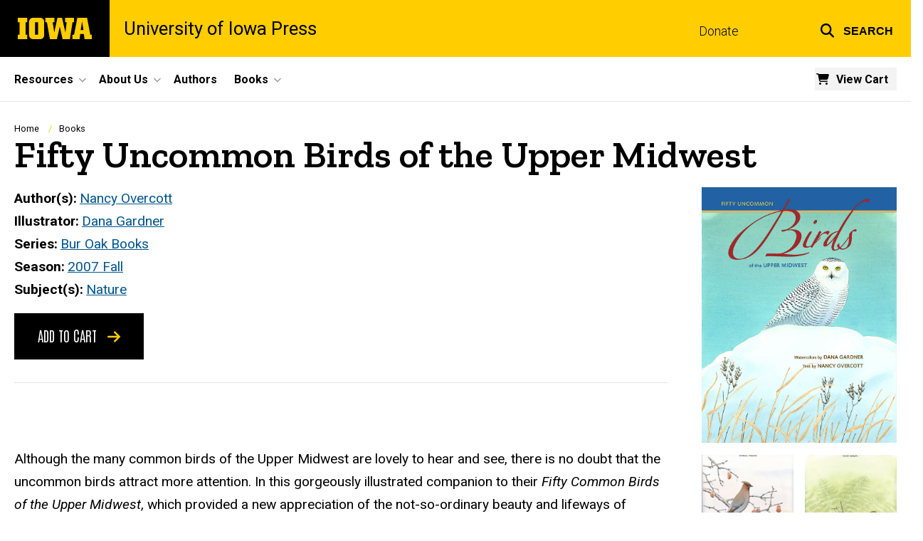

--- FILE ---
content_type: text/html; charset=UTF-8
request_url: https://uipress.uiowa.edu/books/fifty-uncommon-birds-upper-midwest
body_size: 25394
content:

<!DOCTYPE html>
<html lang="en" dir="ltr" prefix="og: https://ogp.me/ns#" class="no-js">
  <head>
    <meta charset="utf-8" />
<link rel="preconnect" href="https://fonts.googleapis.com" />
<link rel="preconnect" href="https://fonts.googleapis.com" crossorigin="anonymous" />
<noscript><style>form.antibot * :not(.antibot-message) { display: none !important; }</style>
</noscript><script async src="https://www.googletagmanager.com/gtag/js?id=G-08NWTWTGSW"></script>
<script>window.dataLayer = window.dataLayer || [];function gtag(){dataLayer.push(arguments)};gtag("js", new Date());gtag("set", "developer_id.dMDhkMT", true);gtag("config", "G-08NWTWTGSW", {"groups":"default","page_placeholder":"PLACEHOLDER_page_location","allow_ad_personalization_signals":false});</script>
<meta name="robots" content="index, follow" />
<link rel="canonical" href="https://uipress.uiowa.edu/books/fifty-uncommon-birds-upper-midwest" />
<link rel="shortlink" href="https://uipress.uiowa.edu/node/8246" />
<link rel="image_src" href="https://uipress.uiowa.edu/sites/uipress.uiowa.edu/files/styles/large/public/2022-11/9781587295904_website.jpg?itok=lNE7x7h-" />
<meta name="referrer" content="no-referrer-when-downgrade" />
<link rel="icon" href="/profiles/custom/sitenow/assets/favicon.ico" />
<link rel="mask-icon" href="/profiles/custom/sitenow/assets/safari-pinned-tab.svg" />
<link rel="icon" sizes="16x16" href="/profiles/custom/sitenow/assets/favicon-16x16.png" />
<link rel="icon" sizes="32x32" href="/profiles/custom/sitenow/assets/favicon-32x32.png" />
<link rel="icon" sizes="96x96" href="/profiles/custom/sitenow/assets/favicon-96x96.png" />
<link rel="icon" sizes="192x192" href="/profiles/custom/sitenow/assets/android-chrome-192x192.png" />
<link rel="apple-touch-icon" href="/profiles/custom/sitenow/assets/apple-touch-icon-60x60.png" />
<link rel="apple-touch-icon" sizes="72x72" href="/profiles/custom/sitenow/assets/apple-touch-icon-72x72.png" />
<link rel="apple-touch-icon" sizes="76x76" href="/profiles/custom/sitenow/assets/apple-touch-icon-76x76.png" />
<link rel="apple-touch-icon" sizes="114x114" href="/profiles/custom/sitenow/assets/apple-touch-icon-114x114.png" />
<link rel="apple-touch-icon" sizes="120x120" href="/profiles/custom/sitenow/assets/apple-touch-icon-120x120.png" />
<link rel="apple-touch-icon" sizes="144x144" href="/profiles/custom/sitenow/assets/apple-touch-icon-144x144.png" />
<link rel="apple-touch-icon" sizes="152x152" href="/profiles/custom/sitenow/assets/apple-touch-icon-152x152.png" />
<link rel="apple-touch-icon" sizes="180x180" href="/profiles/custom/sitenow/assets/apple-touch-icon-180x180.png" />
<link rel="apple-touch-icon-precomposed" sizes="180x180" href="/profiles/custom/sitenow/assets/apple-touch-icon-precomposed.png" />
<meta property="og:site_name" content="University of Iowa Press - The University of Iowa" />
<meta property="og:url" content="https://uipress.uiowa.edu/books/fifty-uncommon-birds-upper-midwest" />
<meta property="og:title" content="Fifty Uncommon Birds of the Upper Midwest" />
<meta property="og:image:url" content="https://uipress.uiowa.edu/sites/uipress.uiowa.edu/files/styles/large/public/2022-11/9781587295904_website.jpg?itok=lNE7x7h-" />
<meta name="twitter:card" content="summary_large_image" />
<meta name="twitter:title" content="Fifty Uncommon Birds of the Upper Midwest" />
<meta name="twitter:image" content="https://uipress.uiowa.edu/sites/uipress.uiowa.edu/files/styles/large/public/2022-11/9781587295904_website.jpg?itok=lNE7x7h-" />
<meta name="theme-color" content="#000000" />
<link rel="manifest" href="/profiles/custom/sitenow/assets/site.webmanifest" crossorigin="use-credentials" />
<meta name="apple-mobile-web-app-status-bar-style" content="black" />
<meta http-equiv="x-ua-compatible" content="IE=edge" /><script type="text/javascript">(window.NREUM||(NREUM={})).init={ajax:{deny_list:["bam.nr-data.net"]},feature_flags:["soft_nav"]};(window.NREUM||(NREUM={})).loader_config={licenseKey:"402a1762a7",applicationID:"515345674",browserID:"515361676"};;/*! For license information please see nr-loader-rum-1.308.0.min.js.LICENSE.txt */
(()=>{var e,t,r={163:(e,t,r)=>{"use strict";r.d(t,{j:()=>E});var n=r(384),i=r(1741);var a=r(2555);r(860).K7.genericEvents;const s="experimental.resources",o="register",c=e=>{if(!e||"string"!=typeof e)return!1;try{document.createDocumentFragment().querySelector(e)}catch{return!1}return!0};var d=r(2614),u=r(944),l=r(8122);const f="[data-nr-mask]",g=e=>(0,l.a)(e,(()=>{const e={feature_flags:[],experimental:{allow_registered_children:!1,resources:!1},mask_selector:"*",block_selector:"[data-nr-block]",mask_input_options:{color:!1,date:!1,"datetime-local":!1,email:!1,month:!1,number:!1,range:!1,search:!1,tel:!1,text:!1,time:!1,url:!1,week:!1,textarea:!1,select:!1,password:!0}};return{ajax:{deny_list:void 0,block_internal:!0,enabled:!0,autoStart:!0},api:{get allow_registered_children(){return e.feature_flags.includes(o)||e.experimental.allow_registered_children},set allow_registered_children(t){e.experimental.allow_registered_children=t},duplicate_registered_data:!1},browser_consent_mode:{enabled:!1},distributed_tracing:{enabled:void 0,exclude_newrelic_header:void 0,cors_use_newrelic_header:void 0,cors_use_tracecontext_headers:void 0,allowed_origins:void 0},get feature_flags(){return e.feature_flags},set feature_flags(t){e.feature_flags=t},generic_events:{enabled:!0,autoStart:!0},harvest:{interval:30},jserrors:{enabled:!0,autoStart:!0},logging:{enabled:!0,autoStart:!0},metrics:{enabled:!0,autoStart:!0},obfuscate:void 0,page_action:{enabled:!0},page_view_event:{enabled:!0,autoStart:!0},page_view_timing:{enabled:!0,autoStart:!0},performance:{capture_marks:!1,capture_measures:!1,capture_detail:!0,resources:{get enabled(){return e.feature_flags.includes(s)||e.experimental.resources},set enabled(t){e.experimental.resources=t},asset_types:[],first_party_domains:[],ignore_newrelic:!0}},privacy:{cookies_enabled:!0},proxy:{assets:void 0,beacon:void 0},session:{expiresMs:d.wk,inactiveMs:d.BB},session_replay:{autoStart:!0,enabled:!1,preload:!1,sampling_rate:10,error_sampling_rate:100,collect_fonts:!1,inline_images:!1,fix_stylesheets:!0,mask_all_inputs:!0,get mask_text_selector(){return e.mask_selector},set mask_text_selector(t){c(t)?e.mask_selector="".concat(t,",").concat(f):""===t||null===t?e.mask_selector=f:(0,u.R)(5,t)},get block_class(){return"nr-block"},get ignore_class(){return"nr-ignore"},get mask_text_class(){return"nr-mask"},get block_selector(){return e.block_selector},set block_selector(t){c(t)?e.block_selector+=",".concat(t):""!==t&&(0,u.R)(6,t)},get mask_input_options(){return e.mask_input_options},set mask_input_options(t){t&&"object"==typeof t?e.mask_input_options={...t,password:!0}:(0,u.R)(7,t)}},session_trace:{enabled:!0,autoStart:!0},soft_navigations:{enabled:!0,autoStart:!0},spa:{enabled:!0,autoStart:!0},ssl:void 0,user_actions:{enabled:!0,elementAttributes:["id","className","tagName","type"]}}})());var p=r(6154),m=r(9324);let h=0;const v={buildEnv:m.F3,distMethod:m.Xs,version:m.xv,originTime:p.WN},b={consented:!1},y={appMetadata:{},get consented(){return this.session?.state?.consent||b.consented},set consented(e){b.consented=e},customTransaction:void 0,denyList:void 0,disabled:!1,harvester:void 0,isolatedBacklog:!1,isRecording:!1,loaderType:void 0,maxBytes:3e4,obfuscator:void 0,onerror:void 0,ptid:void 0,releaseIds:{},session:void 0,timeKeeper:void 0,registeredEntities:[],jsAttributesMetadata:{bytes:0},get harvestCount(){return++h}},_=e=>{const t=(0,l.a)(e,y),r=Object.keys(v).reduce((e,t)=>(e[t]={value:v[t],writable:!1,configurable:!0,enumerable:!0},e),{});return Object.defineProperties(t,r)};var w=r(5701);const x=e=>{const t=e.startsWith("http");e+="/",r.p=t?e:"https://"+e};var R=r(7836),k=r(3241);const A={accountID:void 0,trustKey:void 0,agentID:void 0,licenseKey:void 0,applicationID:void 0,xpid:void 0},S=e=>(0,l.a)(e,A),T=new Set;function E(e,t={},r,s){let{init:o,info:c,loader_config:d,runtime:u={},exposed:l=!0}=t;if(!c){const e=(0,n.pV)();o=e.init,c=e.info,d=e.loader_config}e.init=g(o||{}),e.loader_config=S(d||{}),c.jsAttributes??={},p.bv&&(c.jsAttributes.isWorker=!0),e.info=(0,a.D)(c);const f=e.init,m=[c.beacon,c.errorBeacon];T.has(e.agentIdentifier)||(f.proxy.assets&&(x(f.proxy.assets),m.push(f.proxy.assets)),f.proxy.beacon&&m.push(f.proxy.beacon),e.beacons=[...m],function(e){const t=(0,n.pV)();Object.getOwnPropertyNames(i.W.prototype).forEach(r=>{const n=i.W.prototype[r];if("function"!=typeof n||"constructor"===n)return;let a=t[r];e[r]&&!1!==e.exposed&&"micro-agent"!==e.runtime?.loaderType&&(t[r]=(...t)=>{const n=e[r](...t);return a?a(...t):n})})}(e),(0,n.US)("activatedFeatures",w.B)),u.denyList=[...f.ajax.deny_list||[],...f.ajax.block_internal?m:[]],u.ptid=e.agentIdentifier,u.loaderType=r,e.runtime=_(u),T.has(e.agentIdentifier)||(e.ee=R.ee.get(e.agentIdentifier),e.exposed=l,(0,k.W)({agentIdentifier:e.agentIdentifier,drained:!!w.B?.[e.agentIdentifier],type:"lifecycle",name:"initialize",feature:void 0,data:e.config})),T.add(e.agentIdentifier)}},384:(e,t,r)=>{"use strict";r.d(t,{NT:()=>s,US:()=>u,Zm:()=>o,bQ:()=>d,dV:()=>c,pV:()=>l});var n=r(6154),i=r(1863),a=r(1910);const s={beacon:"bam.nr-data.net",errorBeacon:"bam.nr-data.net"};function o(){return n.gm.NREUM||(n.gm.NREUM={}),void 0===n.gm.newrelic&&(n.gm.newrelic=n.gm.NREUM),n.gm.NREUM}function c(){let e=o();return e.o||(e.o={ST:n.gm.setTimeout,SI:n.gm.setImmediate||n.gm.setInterval,CT:n.gm.clearTimeout,XHR:n.gm.XMLHttpRequest,REQ:n.gm.Request,EV:n.gm.Event,PR:n.gm.Promise,MO:n.gm.MutationObserver,FETCH:n.gm.fetch,WS:n.gm.WebSocket},(0,a.i)(...Object.values(e.o))),e}function d(e,t){let r=o();r.initializedAgents??={},t.initializedAt={ms:(0,i.t)(),date:new Date},r.initializedAgents[e]=t}function u(e,t){o()[e]=t}function l(){return function(){let e=o();const t=e.info||{};e.info={beacon:s.beacon,errorBeacon:s.errorBeacon,...t}}(),function(){let e=o();const t=e.init||{};e.init={...t}}(),c(),function(){let e=o();const t=e.loader_config||{};e.loader_config={...t}}(),o()}},782:(e,t,r)=>{"use strict";r.d(t,{T:()=>n});const n=r(860).K7.pageViewTiming},860:(e,t,r)=>{"use strict";r.d(t,{$J:()=>u,K7:()=>c,P3:()=>d,XX:()=>i,Yy:()=>o,df:()=>a,qY:()=>n,v4:()=>s});const n="events",i="jserrors",a="browser/blobs",s="rum",o="browser/logs",c={ajax:"ajax",genericEvents:"generic_events",jserrors:i,logging:"logging",metrics:"metrics",pageAction:"page_action",pageViewEvent:"page_view_event",pageViewTiming:"page_view_timing",sessionReplay:"session_replay",sessionTrace:"session_trace",softNav:"soft_navigations",spa:"spa"},d={[c.pageViewEvent]:1,[c.pageViewTiming]:2,[c.metrics]:3,[c.jserrors]:4,[c.spa]:5,[c.ajax]:6,[c.sessionTrace]:7,[c.softNav]:8,[c.sessionReplay]:9,[c.logging]:10,[c.genericEvents]:11},u={[c.pageViewEvent]:s,[c.pageViewTiming]:n,[c.ajax]:n,[c.spa]:n,[c.softNav]:n,[c.metrics]:i,[c.jserrors]:i,[c.sessionTrace]:a,[c.sessionReplay]:a,[c.logging]:o,[c.genericEvents]:"ins"}},944:(e,t,r)=>{"use strict";r.d(t,{R:()=>i});var n=r(3241);function i(e,t){"function"==typeof console.debug&&(console.debug("New Relic Warning: https://github.com/newrelic/newrelic-browser-agent/blob/main/docs/warning-codes.md#".concat(e),t),(0,n.W)({agentIdentifier:null,drained:null,type:"data",name:"warn",feature:"warn",data:{code:e,secondary:t}}))}},1687:(e,t,r)=>{"use strict";r.d(t,{Ak:()=>d,Ze:()=>f,x3:()=>u});var n=r(3241),i=r(7836),a=r(3606),s=r(860),o=r(2646);const c={};function d(e,t){const r={staged:!1,priority:s.P3[t]||0};l(e),c[e].get(t)||c[e].set(t,r)}function u(e,t){e&&c[e]&&(c[e].get(t)&&c[e].delete(t),p(e,t,!1),c[e].size&&g(e))}function l(e){if(!e)throw new Error("agentIdentifier required");c[e]||(c[e]=new Map)}function f(e="",t="feature",r=!1){if(l(e),!e||!c[e].get(t)||r)return p(e,t);c[e].get(t).staged=!0,g(e)}function g(e){const t=Array.from(c[e]);t.every(([e,t])=>t.staged)&&(t.sort((e,t)=>e[1].priority-t[1].priority),t.forEach(([t])=>{c[e].delete(t),p(e,t)}))}function p(e,t,r=!0){const s=e?i.ee.get(e):i.ee,c=a.i.handlers;if(!s.aborted&&s.backlog&&c){if((0,n.W)({agentIdentifier:e,type:"lifecycle",name:"drain",feature:t}),r){const e=s.backlog[t],r=c[t];if(r){for(let t=0;e&&t<e.length;++t)m(e[t],r);Object.entries(r).forEach(([e,t])=>{Object.values(t||{}).forEach(t=>{t[0]?.on&&t[0]?.context()instanceof o.y&&t[0].on(e,t[1])})})}}s.isolatedBacklog||delete c[t],s.backlog[t]=null,s.emit("drain-"+t,[])}}function m(e,t){var r=e[1];Object.values(t[r]||{}).forEach(t=>{var r=e[0];if(t[0]===r){var n=t[1],i=e[3],a=e[2];n.apply(i,a)}})}},1738:(e,t,r)=>{"use strict";r.d(t,{U:()=>g,Y:()=>f});var n=r(3241),i=r(9908),a=r(1863),s=r(944),o=r(5701),c=r(3969),d=r(8362),u=r(860),l=r(4261);function f(e,t,r,a){const f=a||r;!f||f[e]&&f[e]!==d.d.prototype[e]||(f[e]=function(){(0,i.p)(c.xV,["API/"+e+"/called"],void 0,u.K7.metrics,r.ee),(0,n.W)({agentIdentifier:r.agentIdentifier,drained:!!o.B?.[r.agentIdentifier],type:"data",name:"api",feature:l.Pl+e,data:{}});try{return t.apply(this,arguments)}catch(e){(0,s.R)(23,e)}})}function g(e,t,r,n,s){const o=e.info;null===r?delete o.jsAttributes[t]:o.jsAttributes[t]=r,(s||null===r)&&(0,i.p)(l.Pl+n,[(0,a.t)(),t,r],void 0,"session",e.ee)}},1741:(e,t,r)=>{"use strict";r.d(t,{W:()=>a});var n=r(944),i=r(4261);class a{#e(e,...t){if(this[e]!==a.prototype[e])return this[e](...t);(0,n.R)(35,e)}addPageAction(e,t){return this.#e(i.hG,e,t)}register(e){return this.#e(i.eY,e)}recordCustomEvent(e,t){return this.#e(i.fF,e,t)}setPageViewName(e,t){return this.#e(i.Fw,e,t)}setCustomAttribute(e,t,r){return this.#e(i.cD,e,t,r)}noticeError(e,t){return this.#e(i.o5,e,t)}setUserId(e,t=!1){return this.#e(i.Dl,e,t)}setApplicationVersion(e){return this.#e(i.nb,e)}setErrorHandler(e){return this.#e(i.bt,e)}addRelease(e,t){return this.#e(i.k6,e,t)}log(e,t){return this.#e(i.$9,e,t)}start(){return this.#e(i.d3)}finished(e){return this.#e(i.BL,e)}recordReplay(){return this.#e(i.CH)}pauseReplay(){return this.#e(i.Tb)}addToTrace(e){return this.#e(i.U2,e)}setCurrentRouteName(e){return this.#e(i.PA,e)}interaction(e){return this.#e(i.dT,e)}wrapLogger(e,t,r){return this.#e(i.Wb,e,t,r)}measure(e,t){return this.#e(i.V1,e,t)}consent(e){return this.#e(i.Pv,e)}}},1863:(e,t,r)=>{"use strict";function n(){return Math.floor(performance.now())}r.d(t,{t:()=>n})},1910:(e,t,r)=>{"use strict";r.d(t,{i:()=>a});var n=r(944);const i=new Map;function a(...e){return e.every(e=>{if(i.has(e))return i.get(e);const t="function"==typeof e?e.toString():"",r=t.includes("[native code]"),a=t.includes("nrWrapper");return r||a||(0,n.R)(64,e?.name||t),i.set(e,r),r})}},2555:(e,t,r)=>{"use strict";r.d(t,{D:()=>o,f:()=>s});var n=r(384),i=r(8122);const a={beacon:n.NT.beacon,errorBeacon:n.NT.errorBeacon,licenseKey:void 0,applicationID:void 0,sa:void 0,queueTime:void 0,applicationTime:void 0,ttGuid:void 0,user:void 0,account:void 0,product:void 0,extra:void 0,jsAttributes:{},userAttributes:void 0,atts:void 0,transactionName:void 0,tNamePlain:void 0};function s(e){try{return!!e.licenseKey&&!!e.errorBeacon&&!!e.applicationID}catch(e){return!1}}const o=e=>(0,i.a)(e,a)},2614:(e,t,r)=>{"use strict";r.d(t,{BB:()=>s,H3:()=>n,g:()=>d,iL:()=>c,tS:()=>o,uh:()=>i,wk:()=>a});const n="NRBA",i="SESSION",a=144e5,s=18e5,o={STARTED:"session-started",PAUSE:"session-pause",RESET:"session-reset",RESUME:"session-resume",UPDATE:"session-update"},c={SAME_TAB:"same-tab",CROSS_TAB:"cross-tab"},d={OFF:0,FULL:1,ERROR:2}},2646:(e,t,r)=>{"use strict";r.d(t,{y:()=>n});class n{constructor(e){this.contextId=e}}},2843:(e,t,r)=>{"use strict";r.d(t,{G:()=>a,u:()=>i});var n=r(3878);function i(e,t=!1,r,i){(0,n.DD)("visibilitychange",function(){if(t)return void("hidden"===document.visibilityState&&e());e(document.visibilityState)},r,i)}function a(e,t,r){(0,n.sp)("pagehide",e,t,r)}},3241:(e,t,r)=>{"use strict";r.d(t,{W:()=>a});var n=r(6154);const i="newrelic";function a(e={}){try{n.gm.dispatchEvent(new CustomEvent(i,{detail:e}))}catch(e){}}},3606:(e,t,r)=>{"use strict";r.d(t,{i:()=>a});var n=r(9908);a.on=s;var i=a.handlers={};function a(e,t,r,a){s(a||n.d,i,e,t,r)}function s(e,t,r,i,a){a||(a="feature"),e||(e=n.d);var s=t[a]=t[a]||{};(s[r]=s[r]||[]).push([e,i])}},3878:(e,t,r)=>{"use strict";function n(e,t){return{capture:e,passive:!1,signal:t}}function i(e,t,r=!1,i){window.addEventListener(e,t,n(r,i))}function a(e,t,r=!1,i){document.addEventListener(e,t,n(r,i))}r.d(t,{DD:()=>a,jT:()=>n,sp:()=>i})},3969:(e,t,r)=>{"use strict";r.d(t,{TZ:()=>n,XG:()=>o,rs:()=>i,xV:()=>s,z_:()=>a});const n=r(860).K7.metrics,i="sm",a="cm",s="storeSupportabilityMetrics",o="storeEventMetrics"},4234:(e,t,r)=>{"use strict";r.d(t,{W:()=>a});var n=r(7836),i=r(1687);class a{constructor(e,t){this.agentIdentifier=e,this.ee=n.ee.get(e),this.featureName=t,this.blocked=!1}deregisterDrain(){(0,i.x3)(this.agentIdentifier,this.featureName)}}},4261:(e,t,r)=>{"use strict";r.d(t,{$9:()=>d,BL:()=>o,CH:()=>g,Dl:()=>_,Fw:()=>y,PA:()=>h,Pl:()=>n,Pv:()=>k,Tb:()=>l,U2:()=>a,V1:()=>R,Wb:()=>x,bt:()=>b,cD:()=>v,d3:()=>w,dT:()=>c,eY:()=>p,fF:()=>f,hG:()=>i,k6:()=>s,nb:()=>m,o5:()=>u});const n="api-",i="addPageAction",a="addToTrace",s="addRelease",o="finished",c="interaction",d="log",u="noticeError",l="pauseReplay",f="recordCustomEvent",g="recordReplay",p="register",m="setApplicationVersion",h="setCurrentRouteName",v="setCustomAttribute",b="setErrorHandler",y="setPageViewName",_="setUserId",w="start",x="wrapLogger",R="measure",k="consent"},5289:(e,t,r)=>{"use strict";r.d(t,{GG:()=>s,Qr:()=>c,sB:()=>o});var n=r(3878),i=r(6389);function a(){return"undefined"==typeof document||"complete"===document.readyState}function s(e,t){if(a())return e();const r=(0,i.J)(e),s=setInterval(()=>{a()&&(clearInterval(s),r())},500);(0,n.sp)("load",r,t)}function o(e){if(a())return e();(0,n.DD)("DOMContentLoaded",e)}function c(e){if(a())return e();(0,n.sp)("popstate",e)}},5607:(e,t,r)=>{"use strict";r.d(t,{W:()=>n});const n=(0,r(9566).bz)()},5701:(e,t,r)=>{"use strict";r.d(t,{B:()=>a,t:()=>s});var n=r(3241);const i=new Set,a={};function s(e,t){const r=t.agentIdentifier;a[r]??={},e&&"object"==typeof e&&(i.has(r)||(t.ee.emit("rumresp",[e]),a[r]=e,i.add(r),(0,n.W)({agentIdentifier:r,loaded:!0,drained:!0,type:"lifecycle",name:"load",feature:void 0,data:e})))}},6154:(e,t,r)=>{"use strict";r.d(t,{OF:()=>c,RI:()=>i,WN:()=>u,bv:()=>a,eN:()=>l,gm:()=>s,mw:()=>o,sb:()=>d});var n=r(1863);const i="undefined"!=typeof window&&!!window.document,a="undefined"!=typeof WorkerGlobalScope&&("undefined"!=typeof self&&self instanceof WorkerGlobalScope&&self.navigator instanceof WorkerNavigator||"undefined"!=typeof globalThis&&globalThis instanceof WorkerGlobalScope&&globalThis.navigator instanceof WorkerNavigator),s=i?window:"undefined"!=typeof WorkerGlobalScope&&("undefined"!=typeof self&&self instanceof WorkerGlobalScope&&self||"undefined"!=typeof globalThis&&globalThis instanceof WorkerGlobalScope&&globalThis),o=Boolean("hidden"===s?.document?.visibilityState),c=/iPad|iPhone|iPod/.test(s.navigator?.userAgent),d=c&&"undefined"==typeof SharedWorker,u=((()=>{const e=s.navigator?.userAgent?.match(/Firefox[/\s](\d+\.\d+)/);Array.isArray(e)&&e.length>=2&&e[1]})(),Date.now()-(0,n.t)()),l=()=>"undefined"!=typeof PerformanceNavigationTiming&&s?.performance?.getEntriesByType("navigation")?.[0]?.responseStart},6389:(e,t,r)=>{"use strict";function n(e,t=500,r={}){const n=r?.leading||!1;let i;return(...r)=>{n&&void 0===i&&(e.apply(this,r),i=setTimeout(()=>{i=clearTimeout(i)},t)),n||(clearTimeout(i),i=setTimeout(()=>{e.apply(this,r)},t))}}function i(e){let t=!1;return(...r)=>{t||(t=!0,e.apply(this,r))}}r.d(t,{J:()=>i,s:()=>n})},6630:(e,t,r)=>{"use strict";r.d(t,{T:()=>n});const n=r(860).K7.pageViewEvent},7699:(e,t,r)=>{"use strict";r.d(t,{It:()=>a,KC:()=>o,No:()=>i,qh:()=>s});var n=r(860);const i=16e3,a=1e6,s="SESSION_ERROR",o={[n.K7.logging]:!0,[n.K7.genericEvents]:!1,[n.K7.jserrors]:!1,[n.K7.ajax]:!1}},7836:(e,t,r)=>{"use strict";r.d(t,{P:()=>o,ee:()=>c});var n=r(384),i=r(8990),a=r(2646),s=r(5607);const o="nr@context:".concat(s.W),c=function e(t,r){var n={},s={},u={},l=!1;try{l=16===r.length&&d.initializedAgents?.[r]?.runtime.isolatedBacklog}catch(e){}var f={on:p,addEventListener:p,removeEventListener:function(e,t){var r=n[e];if(!r)return;for(var i=0;i<r.length;i++)r[i]===t&&r.splice(i,1)},emit:function(e,r,n,i,a){!1!==a&&(a=!0);if(c.aborted&&!i)return;t&&a&&t.emit(e,r,n);var o=g(n);m(e).forEach(e=>{e.apply(o,r)});var d=v()[s[e]];d&&d.push([f,e,r,o]);return o},get:h,listeners:m,context:g,buffer:function(e,t){const r=v();if(t=t||"feature",f.aborted)return;Object.entries(e||{}).forEach(([e,n])=>{s[n]=t,t in r||(r[t]=[])})},abort:function(){f._aborted=!0,Object.keys(f.backlog).forEach(e=>{delete f.backlog[e]})},isBuffering:function(e){return!!v()[s[e]]},debugId:r,backlog:l?{}:t&&"object"==typeof t.backlog?t.backlog:{},isolatedBacklog:l};return Object.defineProperty(f,"aborted",{get:()=>{let e=f._aborted||!1;return e||(t&&(e=t.aborted),e)}}),f;function g(e){return e&&e instanceof a.y?e:e?(0,i.I)(e,o,()=>new a.y(o)):new a.y(o)}function p(e,t){n[e]=m(e).concat(t)}function m(e){return n[e]||[]}function h(t){return u[t]=u[t]||e(f,t)}function v(){return f.backlog}}(void 0,"globalEE"),d=(0,n.Zm)();d.ee||(d.ee=c)},8122:(e,t,r)=>{"use strict";r.d(t,{a:()=>i});var n=r(944);function i(e,t){try{if(!e||"object"!=typeof e)return(0,n.R)(3);if(!t||"object"!=typeof t)return(0,n.R)(4);const r=Object.create(Object.getPrototypeOf(t),Object.getOwnPropertyDescriptors(t)),a=0===Object.keys(r).length?e:r;for(let s in a)if(void 0!==e[s])try{if(null===e[s]){r[s]=null;continue}Array.isArray(e[s])&&Array.isArray(t[s])?r[s]=Array.from(new Set([...e[s],...t[s]])):"object"==typeof e[s]&&"object"==typeof t[s]?r[s]=i(e[s],t[s]):r[s]=e[s]}catch(e){r[s]||(0,n.R)(1,e)}return r}catch(e){(0,n.R)(2,e)}}},8362:(e,t,r)=>{"use strict";r.d(t,{d:()=>a});var n=r(9566),i=r(1741);class a extends i.W{agentIdentifier=(0,n.LA)(16)}},8374:(e,t,r)=>{r.nc=(()=>{try{return document?.currentScript?.nonce}catch(e){}return""})()},8990:(e,t,r)=>{"use strict";r.d(t,{I:()=>i});var n=Object.prototype.hasOwnProperty;function i(e,t,r){if(n.call(e,t))return e[t];var i=r();if(Object.defineProperty&&Object.keys)try{return Object.defineProperty(e,t,{value:i,writable:!0,enumerable:!1}),i}catch(e){}return e[t]=i,i}},9324:(e,t,r)=>{"use strict";r.d(t,{F3:()=>i,Xs:()=>a,xv:()=>n});const n="1.308.0",i="PROD",a="CDN"},9566:(e,t,r)=>{"use strict";r.d(t,{LA:()=>o,bz:()=>s});var n=r(6154);const i="xxxxxxxx-xxxx-4xxx-yxxx-xxxxxxxxxxxx";function a(e,t){return e?15&e[t]:16*Math.random()|0}function s(){const e=n.gm?.crypto||n.gm?.msCrypto;let t,r=0;return e&&e.getRandomValues&&(t=e.getRandomValues(new Uint8Array(30))),i.split("").map(e=>"x"===e?a(t,r++).toString(16):"y"===e?(3&a()|8).toString(16):e).join("")}function o(e){const t=n.gm?.crypto||n.gm?.msCrypto;let r,i=0;t&&t.getRandomValues&&(r=t.getRandomValues(new Uint8Array(e)));const s=[];for(var o=0;o<e;o++)s.push(a(r,i++).toString(16));return s.join("")}},9908:(e,t,r)=>{"use strict";r.d(t,{d:()=>n,p:()=>i});var n=r(7836).ee.get("handle");function i(e,t,r,i,a){a?(a.buffer([e],i),a.emit(e,t,r)):(n.buffer([e],i),n.emit(e,t,r))}}},n={};function i(e){var t=n[e];if(void 0!==t)return t.exports;var a=n[e]={exports:{}};return r[e](a,a.exports,i),a.exports}i.m=r,i.d=(e,t)=>{for(var r in t)i.o(t,r)&&!i.o(e,r)&&Object.defineProperty(e,r,{enumerable:!0,get:t[r]})},i.f={},i.e=e=>Promise.all(Object.keys(i.f).reduce((t,r)=>(i.f[r](e,t),t),[])),i.u=e=>"nr-rum-1.308.0.min.js",i.o=(e,t)=>Object.prototype.hasOwnProperty.call(e,t),e={},t="NRBA-1.308.0.PROD:",i.l=(r,n,a,s)=>{if(e[r])e[r].push(n);else{var o,c;if(void 0!==a)for(var d=document.getElementsByTagName("script"),u=0;u<d.length;u++){var l=d[u];if(l.getAttribute("src")==r||l.getAttribute("data-webpack")==t+a){o=l;break}}if(!o){c=!0;var f={296:"sha512-+MIMDsOcckGXa1EdWHqFNv7P+JUkd5kQwCBr3KE6uCvnsBNUrdSt4a/3/L4j4TxtnaMNjHpza2/erNQbpacJQA=="};(o=document.createElement("script")).charset="utf-8",i.nc&&o.setAttribute("nonce",i.nc),o.setAttribute("data-webpack",t+a),o.src=r,0!==o.src.indexOf(window.location.origin+"/")&&(o.crossOrigin="anonymous"),f[s]&&(o.integrity=f[s])}e[r]=[n];var g=(t,n)=>{o.onerror=o.onload=null,clearTimeout(p);var i=e[r];if(delete e[r],o.parentNode&&o.parentNode.removeChild(o),i&&i.forEach(e=>e(n)),t)return t(n)},p=setTimeout(g.bind(null,void 0,{type:"timeout",target:o}),12e4);o.onerror=g.bind(null,o.onerror),o.onload=g.bind(null,o.onload),c&&document.head.appendChild(o)}},i.r=e=>{"undefined"!=typeof Symbol&&Symbol.toStringTag&&Object.defineProperty(e,Symbol.toStringTag,{value:"Module"}),Object.defineProperty(e,"__esModule",{value:!0})},i.p="https://js-agent.newrelic.com/",(()=>{var e={374:0,840:0};i.f.j=(t,r)=>{var n=i.o(e,t)?e[t]:void 0;if(0!==n)if(n)r.push(n[2]);else{var a=new Promise((r,i)=>n=e[t]=[r,i]);r.push(n[2]=a);var s=i.p+i.u(t),o=new Error;i.l(s,r=>{if(i.o(e,t)&&(0!==(n=e[t])&&(e[t]=void 0),n)){var a=r&&("load"===r.type?"missing":r.type),s=r&&r.target&&r.target.src;o.message="Loading chunk "+t+" failed: ("+a+": "+s+")",o.name="ChunkLoadError",o.type=a,o.request=s,n[1](o)}},"chunk-"+t,t)}};var t=(t,r)=>{var n,a,[s,o,c]=r,d=0;if(s.some(t=>0!==e[t])){for(n in o)i.o(o,n)&&(i.m[n]=o[n]);if(c)c(i)}for(t&&t(r);d<s.length;d++)a=s[d],i.o(e,a)&&e[a]&&e[a][0](),e[a]=0},r=self["webpackChunk:NRBA-1.308.0.PROD"]=self["webpackChunk:NRBA-1.308.0.PROD"]||[];r.forEach(t.bind(null,0)),r.push=t.bind(null,r.push.bind(r))})(),(()=>{"use strict";i(8374);var e=i(8362),t=i(860);const r=Object.values(t.K7);var n=i(163);var a=i(9908),s=i(1863),o=i(4261),c=i(1738);var d=i(1687),u=i(4234),l=i(5289),f=i(6154),g=i(944),p=i(384);const m=e=>f.RI&&!0===e?.privacy.cookies_enabled;function h(e){return!!(0,p.dV)().o.MO&&m(e)&&!0===e?.session_trace.enabled}var v=i(6389),b=i(7699);class y extends u.W{constructor(e,t){super(e.agentIdentifier,t),this.agentRef=e,this.abortHandler=void 0,this.featAggregate=void 0,this.loadedSuccessfully=void 0,this.onAggregateImported=new Promise(e=>{this.loadedSuccessfully=e}),this.deferred=Promise.resolve(),!1===e.init[this.featureName].autoStart?this.deferred=new Promise((t,r)=>{this.ee.on("manual-start-all",(0,v.J)(()=>{(0,d.Ak)(e.agentIdentifier,this.featureName),t()}))}):(0,d.Ak)(e.agentIdentifier,t)}importAggregator(e,t,r={}){if(this.featAggregate)return;const n=async()=>{let n;await this.deferred;try{if(m(e.init)){const{setupAgentSession:t}=await i.e(296).then(i.bind(i,3305));n=t(e)}}catch(e){(0,g.R)(20,e),this.ee.emit("internal-error",[e]),(0,a.p)(b.qh,[e],void 0,this.featureName,this.ee)}try{if(!this.#t(this.featureName,n,e.init))return(0,d.Ze)(this.agentIdentifier,this.featureName),void this.loadedSuccessfully(!1);const{Aggregate:i}=await t();this.featAggregate=new i(e,r),e.runtime.harvester.initializedAggregates.push(this.featAggregate),this.loadedSuccessfully(!0)}catch(e){(0,g.R)(34,e),this.abortHandler?.(),(0,d.Ze)(this.agentIdentifier,this.featureName,!0),this.loadedSuccessfully(!1),this.ee&&this.ee.abort()}};f.RI?(0,l.GG)(()=>n(),!0):n()}#t(e,r,n){if(this.blocked)return!1;switch(e){case t.K7.sessionReplay:return h(n)&&!!r;case t.K7.sessionTrace:return!!r;default:return!0}}}var _=i(6630),w=i(2614),x=i(3241);class R extends y{static featureName=_.T;constructor(e){var t;super(e,_.T),this.setupInspectionEvents(e.agentIdentifier),t=e,(0,c.Y)(o.Fw,function(e,r){"string"==typeof e&&("/"!==e.charAt(0)&&(e="/"+e),t.runtime.customTransaction=(r||"http://custom.transaction")+e,(0,a.p)(o.Pl+o.Fw,[(0,s.t)()],void 0,void 0,t.ee))},t),this.importAggregator(e,()=>i.e(296).then(i.bind(i,3943)))}setupInspectionEvents(e){const t=(t,r)=>{t&&(0,x.W)({agentIdentifier:e,timeStamp:t.timeStamp,loaded:"complete"===t.target.readyState,type:"window",name:r,data:t.target.location+""})};(0,l.sB)(e=>{t(e,"DOMContentLoaded")}),(0,l.GG)(e=>{t(e,"load")}),(0,l.Qr)(e=>{t(e,"navigate")}),this.ee.on(w.tS.UPDATE,(t,r)=>{(0,x.W)({agentIdentifier:e,type:"lifecycle",name:"session",data:r})})}}class k extends e.d{constructor(e){var t;(super(),f.gm)?(this.features={},(0,p.bQ)(this.agentIdentifier,this),this.desiredFeatures=new Set(e.features||[]),this.desiredFeatures.add(R),(0,n.j)(this,e,e.loaderType||"agent"),t=this,(0,c.Y)(o.cD,function(e,r,n=!1){if("string"==typeof e){if(["string","number","boolean"].includes(typeof r)||null===r)return(0,c.U)(t,e,r,o.cD,n);(0,g.R)(40,typeof r)}else(0,g.R)(39,typeof e)},t),function(e){(0,c.Y)(o.Dl,function(t,r=!1){if("string"!=typeof t&&null!==t)return void(0,g.R)(41,typeof t);const n=e.info.jsAttributes["enduser.id"];r&&null!=n&&n!==t?(0,a.p)(o.Pl+"setUserIdAndResetSession",[t],void 0,"session",e.ee):(0,c.U)(e,"enduser.id",t,o.Dl,!0)},e)}(this),function(e){(0,c.Y)(o.nb,function(t){if("string"==typeof t||null===t)return(0,c.U)(e,"application.version",t,o.nb,!1);(0,g.R)(42,typeof t)},e)}(this),function(e){(0,c.Y)(o.d3,function(){e.ee.emit("manual-start-all")},e)}(this),function(e){(0,c.Y)(o.Pv,function(t=!0){if("boolean"==typeof t){if((0,a.p)(o.Pl+o.Pv,[t],void 0,"session",e.ee),e.runtime.consented=t,t){const t=e.features.page_view_event;t.onAggregateImported.then(e=>{const r=t.featAggregate;e&&!r.sentRum&&r.sendRum()})}}else(0,g.R)(65,typeof t)},e)}(this),this.run()):(0,g.R)(21)}get config(){return{info:this.info,init:this.init,loader_config:this.loader_config,runtime:this.runtime}}get api(){return this}run(){try{const e=function(e){const t={};return r.forEach(r=>{t[r]=!!e[r]?.enabled}),t}(this.init),n=[...this.desiredFeatures];n.sort((e,r)=>t.P3[e.featureName]-t.P3[r.featureName]),n.forEach(r=>{if(!e[r.featureName]&&r.featureName!==t.K7.pageViewEvent)return;if(r.featureName===t.K7.spa)return void(0,g.R)(67);const n=function(e){switch(e){case t.K7.ajax:return[t.K7.jserrors];case t.K7.sessionTrace:return[t.K7.ajax,t.K7.pageViewEvent];case t.K7.sessionReplay:return[t.K7.sessionTrace];case t.K7.pageViewTiming:return[t.K7.pageViewEvent];default:return[]}}(r.featureName).filter(e=>!(e in this.features));n.length>0&&(0,g.R)(36,{targetFeature:r.featureName,missingDependencies:n}),this.features[r.featureName]=new r(this)})}catch(e){(0,g.R)(22,e);for(const e in this.features)this.features[e].abortHandler?.();const t=(0,p.Zm)();delete t.initializedAgents[this.agentIdentifier]?.features,delete this.sharedAggregator;return t.ee.get(this.agentIdentifier).abort(),!1}}}var A=i(2843),S=i(782);class T extends y{static featureName=S.T;constructor(e){super(e,S.T),f.RI&&((0,A.u)(()=>(0,a.p)("docHidden",[(0,s.t)()],void 0,S.T,this.ee),!0),(0,A.G)(()=>(0,a.p)("winPagehide",[(0,s.t)()],void 0,S.T,this.ee)),this.importAggregator(e,()=>i.e(296).then(i.bind(i,2117))))}}var E=i(3969);class I extends y{static featureName=E.TZ;constructor(e){super(e,E.TZ),f.RI&&document.addEventListener("securitypolicyviolation",e=>{(0,a.p)(E.xV,["Generic/CSPViolation/Detected"],void 0,this.featureName,this.ee)}),this.importAggregator(e,()=>i.e(296).then(i.bind(i,9623)))}}new k({features:[R,T,I],loaderType:"lite"})})()})();</script>
<meta name="msapplication-square150x150logo" content="/profiles/custom/sitenow/assets/mstile-150x150.png" />
<meta name="msapplication-tilecolor" content="#000000" />
<meta name="msapplication-tileimage" content="/profiles/custom/sitenow/assets/mstile-150x150.png" />
<meta name="Generator" content="Drupal 10 (https://www.drupal.org)" />
<meta name="MobileOptimized" content="width" />
<meta name="HandheldFriendly" content="true" />
<meta name="viewport" content="width=device-width, initial-scale=1.0" />
<meta name="web-author" content="SiteNow v3 (https://sitenow.uiowa.edu)" />

    <title>Fifty Uncommon Birds of the Upper Midwest | University of Iowa Press - The University of Iowa</title>
    <link rel="stylesheet" media="all" href="/sites/uipress.uiowa.edu/files/css/css_knqyYJITRmxV-MRfNcvwBQX7QeTJjPNg3KND0QLmLCI.css?delta=0&amp;language=en&amp;theme=uids_base&amp;include=[base64]" />
<link rel="stylesheet" media="all" href="/sites/uipress.uiowa.edu/files/css/css_rb0J5_jSab3eNMnAWGHCCFlcRU2XIj2I_StxZgV9OaU.css?delta=1&amp;language=en&amp;theme=uids_base&amp;include=[base64]" />
<link rel="stylesheet" media="all" href="https://fonts.googleapis.com/css2?family=Roboto:ital,wght@0,300;0,400;0,500;0,700;0,900;1,400;1,700&amp;display=swap" />
<link rel="stylesheet" media="all" href="https://fonts.googleapis.com/css2?family=Zilla+Slab:wght@400;600;700&amp;display=swap" />
<link rel="stylesheet" media="all" href="https://fonts.googleapis.com/css2?family=Antonio:wght@100;300;700&amp;display=swap" />
<link rel="stylesheet" media="all" href="/sites/uipress.uiowa.edu/files/css/css_-mlD-HyU7Dmmu9mRnQGFIoboYCOfdFBn1maM_9xL5tc.css?delta=5&amp;language=en&amp;theme=uids_base&amp;include=[base64]" />
<link rel="stylesheet" media="all" href="/themes/custom/uids_base/assets/css/components/accordion.css?t8v8rk" />
<link rel="stylesheet" media="all" href="/themes/custom/uids_base/assets/css/paragraphs/uiowa_paragraphs_accordion.css?t8v8rk" />
<link rel="stylesheet" media="all" href="/themes/custom/uids_base/assets/css/components/card.css?t8v8rk" />
<link rel="stylesheet" media="all" href="/themes/custom/uids_base/assets/css/paragraphs/uiowa-paragraphs-card.css?t8v8rk" />
<link rel="stylesheet" media="all" href="/themes/custom/uids_base/assets/css/components/embed.css?t8v8rk" />
<link rel="stylesheet" media="all" href="/themes/custom/uids_base/assets/css/media/embedded-entity.css?t8v8rk" />
<link rel="stylesheet" media="all" href="/sites/uipress.uiowa.edu/files/css/css_feivsAoh5tgd2z3Fe4HvJWpqlniZnBNMOsE9IsT-btE.css?delta=12&amp;language=en&amp;theme=uids_base&amp;include=[base64]" />
<link rel="stylesheet" media="all" href="/themes/custom/uids_base/assets/css/components/menus/superfish/horizontal-menu.css?t8v8rk" />
<link rel="stylesheet" media="all" href="/themes/custom/uids_base/assets/css/components/logo.css?t8v8rk" />
<link rel="stylesheet" media="all" href="/themes/custom/uids_base/assets/css/components/menus/main-menu.css?t8v8rk" />
<link rel="stylesheet" media="all" href="/themes/custom/uids_base/assets/css/media/media--type-image.css?t8v8rk" />
<link rel="stylesheet" media="all" href="/themes/custom/uids_base/assets/css/components/menus/superfish/mega-menu.css?t8v8rk" />
<link rel="stylesheet" media="all" href="/themes/custom/uids_base/assets/css/content/node--type--article.css?t8v8rk" />
<link rel="stylesheet" media="all" href="/themes/custom/uids_base/assets/css/paragraphs/uiowa-paragraphs-lists.css?t8v8rk" />
<link rel="stylesheet" media="all" href="/themes/custom/uids_base/assets/css/components/tabs.css?t8v8rk" />
<link rel="stylesheet" media="all" href="/themes/custom/uids_base/assets/css/views/view-display-id-block_articles_archive.css?t8v8rk" />
<link rel="stylesheet" media="all" href="/themes/custom/uids_base/assets/css/views/view-display-id-people.css?t8v8rk" />
<link rel="stylesheet" media="all" href="/themes/custom/uids_base/assets/css/views/view-display-id-page_articles.css?t8v8rk" />
<link rel="stylesheet" media="all" href="/themes/custom/uids_base/assets/css/views/view-taxonomy-term.css?t8v8rk" />
<link rel="stylesheet" media="all" href="/themes/custom/uids_base/assets/css/views/views.css?t8v8rk" />
<link rel="stylesheet" media="all" href="/themes/custom/uids_base/assets/css/components/media.css?t8v8rk" />
<link rel="stylesheet" media="all" href="/sites/uipress.uiowa.edu/files/css/css_-Rq2CKC5uBUZjKpQ5CbGVwkKgezjlD-bLrSVQ6w-0Nc.css?delta=27&amp;language=en&amp;theme=uids_base&amp;include=[base64]" />
<link rel="stylesheet" media="print" href="/sites/uipress.uiowa.edu/files/css/css_cPwuZLhP4SLNACh3fmHfaPMi4V-KI76-42uJaJBKx6A.css?delta=28&amp;language=en&amp;theme=uids_base&amp;include=[base64]" />
<link rel="stylesheet" media="all" href="/sites/uipress.uiowa.edu/files/css/css_8NnS-_0v0fLmqbHhSTJM7neJFVJ_OYTsR-APnrrIWy4.css?delta=29&amp;language=en&amp;theme=uids_base&amp;include=[base64]" />
<link rel="stylesheet" media="all" href="/themes/custom/uids_base/assets/css/components/search-toggle.css?t8v8rk" />
<link rel="stylesheet" media="all" href="/sites/uipress.uiowa.edu/files/css/css_xilOMVt64fHN3b-BDXllBDJAZCp6hIw-9o9kY5JIt8k.css?delta=31&amp;language=en&amp;theme=uids_base&amp;include=[base64]" />

    <script src="/libraries/fontawesome/js/fontawesome.min.js?v=6.7.2" defer></script>
<script src="/libraries/fontawesome/js/brands.min.js?v=6.7.2" defer></script>
<script src="/libraries/fontawesome/js/regular.min.js?v=6.7.2" defer></script>
<script src="/libraries/fontawesome/js/solid.min.js?v=6.7.2" defer></script>

  </head>
  <body class="layout-page-sidebars-none header-not-sticky no-top-scroll path-node page-node-type-book inline has-top-links layout-builder-enabled">

<div class="skip-link-region" role="region" aria-label="skip-link">
  <a href="#main-content" class="visually-hidden focusable skip-link" role="link" aria-label="skip to main content">
    Skip to main content
  </a>
</div>



  <div class="dialog-off-canvas-main-canvas" data-off-canvas-main-canvas>
    


  


<header data-uids-header  class="iowa-bar--full iowa-bar horizontal">
  <div class="iowa-bar__container">
                  

                      

<div class="logo logo--tab">
  <a href="https://uiowa.edu">
    <div class="element-invisible">The University of Iowa</div>
    <svg xmlns="http://www.w3.org/2000/svg" class="logo-icon" aria-labelledby="logo-header" role="img" viewBox="0 0 311.6 90.2">
      <path class="st0" d="M40 18.8h-7.3v52.4H40v19H0v-19h7.3V18.8H0V0h40V18.8z"/>
      <path class="st0" d="M93.8 90.2h-29c-10.5 0-17.4-6.9-17.4-18.2V18.2C47.4 7 54.4 0 64.8 0h29c10.5 0 17.4 7 17.4 18.2V72C111.2 83.2 104.2 90.2 93.8 90.2zM85.6 71.2V18.8H73v52.4H85.6z"/>
      <path class="st0" d="M122.6 18.8h-6.4V0h38v18.9H147l6.5 43.4L167 0h19.2l14.4 62.3 5.2-43.4h-6.6V0h37.5v18.9h-6.2l-11.3 71.4h-30.6l-11.8-53.2 -12.1 53.1h-29.4L122.6 18.8z"/>
      <path class="st0" d="M230.1 71.2h6.9L250.7 0h41l13.5 71.2h6.4v19H281l-2.9-22h-15.2l-2.7 22h-30L230.1 71.2 230.1 71.2zM276.5 51.7l-5.8-36.4 -6 36.4H276.5z"/>
      <image src="/themes/custom/uids_base/uids/assets/images/uiowa-primary.png">
        <title id="logo-header">University of Iowa</title>
      </image>
    </svg>
  </a>
</div>
                        
            <h1 class="site-name">
        <a href="/">
            University of Iowa Press
          </a>
      </h1>
  
          <nav role="navigation" aria-labelledby="block-uids-base-toplinks-menu" id="block-uids-base-toplinks" class="menu--top nav block block-menu navigation menu--top-links">
            
  <h2 class="visually-hidden" id="block-uids-base-toplinks-menu">Top links</h2>
  

                      <ul class="menu">
                        <li class="menu-item">
        <a href="/about-us/make-donation" title="Support the University of Iowa Press" data-drupal-link-system-path="node/256">Donate</a>
              </li>
        </ul>
  


  </nav>


  
      


<div class="search-wrapper">
    <div class="search-overlay" id="search-overlay" aria-hidden="true" aria-label="search tools for this site">
          <div class="region region-search">
      <div id="block-uiowasearch" class="block block-uiowa-search block-uiowa-search-form">
    
    
          <form class="uiowa-search--search-form search-google-appliance-search-form form uids-search" aria-label="site search" role="search" data-drupal-selector="uiowa-search-form" action="/search" method="post" id="uiowa-search-form" accept-charset="UTF-8">
        <label class="sr-only" for="edit-search-terms">Search</label>
        <input placeholder="Search this site" data-drupal-selector="edit-search-terms" type="text" id="edit-search-terms" name="search-terms" value="" size="15" maxlength="256" />

        <button aria-label="Submit Search" type="Submit"><span>Submit Search</span></button>
<input autocomplete="off" data-drupal-selector="form-we69a-0rlmyzxcmxsmlu2i4tkyxv8cedytrxuannjkw" type="hidden" name="form_build_id" value="form-We69A_0rlMYZXcmXSmLu2i4Tkyxv8CedYtrxUaNnjkw" />
<input data-drupal-selector="edit-uiowa-search-form" type="hidden" name="form_id" value="uiowa_search_form" />

</form>

      </div>

  </div>

        
    </div>

      <button type="button" class="search-button" role="button" aria-expanded="false" aria-controls="search-overlay" aria-label="Toggle search form">
	<span id="search-button-label">Search</span>
</button>
  
</div>
  
    </div>

        </header>

      
    
        
    <nav class="nav--horizontal" aria-label="Primary menu">
      <div class="page__container">
          <div class="region region-primary-menu">
      <div id="block-main-navigation-superfish-horizontal" class="block block-superfish block-superfishmain">
    
    
          
<nav aria-label="Main">
  <h2 class="visually-hidden">Site Main Navigation</h2>
  <ul id="superfish-main" class="menu sf-menu sf-main sf-horizontal sf-style-none sf-horiz-menu">
    
<li id="main-menu-link-content23416e11-5613-43a5-bd57-48f47de572aa--2" class="sf-depth-1 menuparent sf-first">

  
              <span class="sf-depth-1 menuparent nolink" tabindex="0" role="button" aria-haspopup="true" aria-expanded="false">Resources</span>
    
        
                                  <ul>
            
            
<li id="main-menu-link-content3e433748-c3de-49fb-84c7-a1cf2aabe445--2" class="sf-depth-2 menuparent sf-first">

  
              <a href="#&lt;no link&gt;" class="sf-depth-2 menuparent" role="button" aria-haspopup="true" aria-expanded="false">For Current Authors</a>
    
        
                                  <ul>
            
            
<li id="main-menu-link-content11fb556c-6ccd-46ef-b8ee-2c6dbf6af9a7--2" class="sf-depth-3 sf-no-children sf-first">

  
              <a href="/resources/current-authors/submitting-manuscript" class="sf-depth-3">Submitting your Manuscript</a>
    
        
                
    
  
  </li>


<li id="main-menu-link-content161f306e-629b-448a-8e27-7c9e5930819f--2" class="sf-depth-3 sf-no-children">

  
              <a href="https://uipress.uiowa.edu/sites/uipress.uiowa.edu/files/2022-04/Life%20Cycle%20of%20a%20Book%20option%203.pdf" class="sf-depth-3 sf-external">Lifecycle of a Book</a>
    
        
                
    
  
  </li>


<li id="main-menu-link-contentd9ff4201-0b30-44b3-b631-9235bd22790e--2" class="sf-depth-3 sf-no-children sf-last">

  
              <a href="/resources/current-authors/ordering-books" class="sf-depth-3">Ordering Books</a>
    
        
                
    
  
  </li>




                </ul>
        
    
  
  </li>


<li id="main-menu-link-content7b651399-8263-4cb8-8740-f40343ac9fe7--2" class="sf-depth-2 menuparent">

  
              <a href="#&lt;no link&gt;" class="sf-depth-2 menuparent" role="button" aria-haspopup="true" aria-expanded="false">For Prospective Authors</a>
    
        
                                  <ul>
            
            
<li id="main-menu-link-content94964df4-265f-4b70-a0af-f4fc0e16a31b--2" class="sf-depth-3 sf-no-children sf-first">

  
              <a href="/resources/prospective-authors/submit-proposal" class="sf-depth-3">Submitting your Proposal</a>
    
        
                
    
  
  </li>


<li id="main-menu-link-content6089b729-964d-4497-a191-b2c5e9fe7d12--2" class="sf-depth-3 sf-no-children">

  
              <a href="/resources/prospective-authors/iowa-short-fiction-award" class="sf-depth-3">Iowa Short Fiction Award &amp; John Simmons Short Fiction Award</a>
    
        
                
    
  
  </li>


<li id="main-menu-link-content7f3c09b6-229c-4841-a2ec-c28552e76e08--2" class="sf-depth-3 sf-no-children sf-last">

  
              <a href="/resources/prospective-authors/iowa-poetry-prize" class="sf-depth-3">Iowa Poetry Prize</a>
    
        
                
    
  
  </li>




                </ul>
        
    
  
  </li>


<li id="main-menu-link-contente8326f68-9273-4f50-9865-2b571e0b8b24--2" class="sf-depth-2 sf-no-children">

  
              <a href="/resources/ordering-information-individuals" class="sf-depth-2">For Individuals</a>
    
        
                
    
  
  </li>


<li id="main-menu-link-contenta327f081-f335-45aa-98f2-f534dd1efb25--2" class="sf-depth-2 sf-no-children">

  
              <a href="/resources/international-orders" class="sf-depth-2">For International Orders</a>
    
        
                
    
  
  </li>


<li id="main-menu-link-content24b193f5-21ae-472f-aecd-b512a13bb333--2" class="sf-depth-2 sf-no-children">

  
              <a href="/resources/information-educators" class="sf-depth-2">For Educators</a>
    
        
                
    
  
  </li>


<li id="main-menu-link-contente55ef56d-e4c9-4958-9578-a348d0ad38cb--2" class="sf-depth-2 sf-no-children">

  
              <a href="/resources/ordering-information-booksellers" class="sf-depth-2">For Booksellers</a>
    
        
                
    
  
  </li>


<li id="main-menu-link-content1202ca86-371a-4c38-827c-e2f5439a5999--2" class="sf-depth-2 sf-no-children">

  
              <a href="/resources/ordering-information-librarians" class="sf-depth-2">For Librarians</a>
    
        
                
    
  
  </li>


<li id="main-menu-link-content79a7bc07-813a-4295-8a95-0b799fbc761f--2" class="sf-depth-2 sf-no-children">

  
              <a href="/resources/permission-requests" class="sf-depth-2">Permission Requests</a>
    
        
                
    
  
  </li>


<li id="main-menu-link-content4da2c8c7-e77b-47d4-8035-04db9d33dccb--2" class="sf-depth-2 sf-no-children">

  
              <a href="/resources/media-requests" class="sf-depth-2">Media Requests</a>
    
        
                
    
  
  </li>


<li id="main-menu-link-content0d67692b-f2eb-482d-b7c3-1321ff0461d3--2" class="sf-depth-2 sf-no-children">

  
              <a href="/resources/students-disabilities-request" class="sf-depth-2">Request for Electronic Text for Use by Students with Disabilities</a>
    
        
                
    
  
  </li>


<li id="main-menu-link-content55733b75-b96e-475a-847e-45659de4460e--2" class="sf-depth-2 sf-no-children sf-last">

  
              <a href="/resources/sales-representatives" class="sf-depth-2">Sales Representatives</a>
    
        
                
    
  
  </li>




                </ul>
        
    
  
  </li>


<li id="main-menu-link-content234d1fe7-70a7-4455-a7f8-3394b5c4019e--2" class="sf-depth-1 menuparent">

  
              <a href="#&lt;no link&gt;" class="sf-depth-1 menuparent" role="button" aria-haspopup="true" aria-expanded="false">About Us</a>
    
        
                                  <ul>
            
            
<li id="main-menu-link-content758a0dfc-b671-4e4f-b4e5-7feeed8ab59c--2" class="sf-depth-2 sf-no-children sf-first">

  
              <a href="/about-us/staff-directory" class="sf-depth-2">Staff Directory</a>
    
        
                
    
  
  </li>


<li id="main-menu-link-content6744d15d-19bc-498e-abc2-cf487f3d4a8d--2" class="sf-depth-2 sf-no-children">

  
              <a href="/about-us/history-and-mission" class="sf-depth-2">History and Mission</a>
    
        
                
    
  
  </li>


<li id="main-menu-link-content949f5b33-0bca-4829-a7de-89939bb9ae11--2" class="sf-depth-2 sf-no-children sf-last">

  
              <a href="/about-us/internships" class="sf-depth-2">Internships</a>
    
        
                
    
  
  </li>




                </ul>
        
    
  
  </li>


<li id="main-menu-link-content7e0b96a2-d3c8-436a-bbc8-010fae15664d--2" class="sf-depth-1 sf-no-children">

  
              <a href="https://cdcshoppingcart.uchicago.edu/Cart/Cart?PRESS=iowa" class="sf-depth-1 sf-external">View Cart</a>
    
        
                
    
  
  </li>


<li id="main-views-viewviewsauthor-pagepage-1--2" class="sf-depth-1 sf-no-children">

  
              <a href="/authors" class="sf-depth-1">Authors</a>
    
        
                
    
  
  </li>


<li id="main-views-viewviewsbookspage-1--2" class="sf-depth-1 menuparent sf-last">

  
              <a href="/books" class="sf-depth-1 menuparent" role="button" aria-haspopup="true" aria-expanded="false">Books</a>
    
        
                                  <ul>
            
            
<li id="main-menu-link-content0854f332-3b7b-431a-9295-70af2cda8d0a--2" class="sf-depth-2 sf-no-children sf-first">

  
              <a href="/books/sale" class="sf-depth-2">Sale books</a>
    
        
                
    
  
  </li>


<li id="main-views-viewviewsuipress-vocabulary-listspage-1--2" class="sf-depth-2 sf-no-children">

  
              <a href="/seasons" class="sf-depth-2">Seasons</a>
    
        
                
    
  
  </li>


<li id="main-views-viewviewsuipress-vocabulary-listspage-2--2" class="sf-depth-2 sf-no-children">

  
              <a href="/series" class="sf-depth-2">Series</a>
    
        
                
    
  
  </li>


<li id="main-views-viewviewsuipress-vocabulary-listspage-3--2" class="sf-depth-2 sf-no-children sf-last">

  
              <a href="/subjects" class="sf-depth-2">Subjects</a>
    
        
                
    
  
  </li>




                </ul>
        
    
  
  </li>



  </ul>
</nav>

      </div>

  </div>

      </div>
    </nav>
  

    <div class="region region-alert">
      <div id="block-alertsblock" class="block block-uiowa-alerts block-uiowa-alerts-block">
    
    
          
    
<div class="uiowa-alerts-wrapper">
    
<div class="hawk-alerts-wrapper"></div>
</div>

      </div>
<div data-drupal-messages-fallback class="hidden messages-list uids-messages-container"></div>

  </div>



<main role="main"  class="content__container">

  <a id="main-content" tabindex="-1"></a>
  
  
    <div class="region region-content">
      <div id="block-uids-base-content" class="block block-system block-system-main-block">
    
    
          

<div class="node node--type-book node--view-mode-full">

  
    

  
  <div class="node__content">
    
  

      
                
    
  

    <div class="page__container--normal banner--overlay-btt banner--horizontal-left banner--vertical-bottom layout--title layout--onecol--no--background layout__container layout layout--onecol--background">
        <div class="layout__spacing_container">
      
                            <div  class="column-container layout__region layout__region--content">
              <div class="block block-system block-system-breadcrumb-block">
    
    
            <nav class="breadcrumb" role="navigation" aria-labelledby="system-breadcrumb">
    <h2 id="system-breadcrumb" class="visually-hidden">Breadcrumb</h2>
    <ol>
          <li>
                  <a href="/">Home</a>
              </li>
          <li>
                  <a href="/books">Books</a>
              </li>
        </ol>
  </nav>

      </div>
  <div class="block block-layout-builder block-field-blocknodebooktitle">
    
    
          <h1  class="page-title headline--serif headline"><span>Fifty Uncommon Birds of the Upper Midwest</span></h1>
      </div>

          </div>
        
      
        
          </div>
  </div>




      
                
        
                
  

    <div class="layout layout--twocol layout--twocol--75-25 page__container--normal section-alignment__start layout__container">
        <div class="layout__spacing_container">
      
                            <div  class="column-container layout__region layout__region--first">
              <div class="block-margin__default--removed block block-layout-builder block-field-blocknodebookfield-book-author">
    
    
          
  

  
  <div class="field field--name-field-book-author field--type-entity-reference field--label-inline">
    <div class="field__label">
                          Author(s)</div>

        <div class="field__items ">
  
                          <div class="field__item"><a href="/people/nancy-overcott" hreflang="en">Nancy Overcott</a></div>
      
          </div>
    
    </div>
  
      </div>
  <div class="block-margin__default--removed block block-layout-builder block-field-blocknodebookfield-book-illustrator">
    
    
          
  

  
  <div class="field field--name-field-book-illustrator field--type-entity-reference field--label-inline">
    <div class="field__label">
                          Illustrator</div>

        <div class="field__items ">
  
                          <div class="field__item"><a href="/people/dana-gardner" hreflang="en">Dana Gardner</a></div>
      
          </div>
    
    </div>
  
      </div>
  <div class="block-margin__default--removed block block-layout-builder block-field-blocknodebookfield-book-series">
    
    
          
  

  
  <div class="field field--name-field-book-series field--type-entity-reference field--label-inline">
    <div class="field__label">
                          Series</div>

        <div class="field__items ">
  
                          <div class="field__item"><a href="/series/bur-oak-books" hreflang="en">Bur Oak Books</a></div>
      
          </div>
    
    </div>
  
      </div>
  <div class="block-margin__default--removed block block-layout-builder block-field-blocknodebookfield-book-season">
    
    
          
  

  
  <div class="field field--name-field-book-season field--type-entity-reference field--label-inline">
    <div class="field__label">
                          Season</div>

    
                          <div class="field__item"><a href="/season/2007-fall" hreflang="en">2007 Fall</a></div>
      
    
    </div>
  
      </div>
  <div class="block-margin__default--removed block block-layout-builder block-field-blocknodebookfield-book-subject">
    
    
          
  

  
  <div class="field field--name-field-book-subject field--type-entity-reference field--label-inline">
    <div class="field__label">
                          Subject(s)</div>

        <div class="field__items ">
  
                          <div class="field__item"><a href="/subjects/nature" hreflang="en">Nature</a></div>
      
          </div>
    
    </div>
  
      </div>
<div class="block block-uipress-core block-cartbuttons-block block-margin__top">
  <a class="bttn bttn--secondary" href="https://cdcshoppingcart.uchicago.edu/Cart/ChicagoBook.aspx?ISBN=9781587298554&amp;PRESS=iowa">
    Add to Cart <span role="presentation" class="fa-arrow-right fas"></span>
  </a>
  <hr class="block-margin__top--extra block-margin__bottom--extra element--spacer-thin" />
</div>
  <div class="block block-layout-builder block-field-blocknodebookfield-book-description-summary">
    
    
          
  

  
    
              <div class="clearfix text-formatted field field--name-field-book-description-summary field--type-text-long field--label-hidden field__item">          <p><br>
Although the many common birds of the Upper Midwest are lovely to hear and see, there is no doubt that the uncommon birds attract more attention. In this gorgeously illustrated companion to their <em>Fifty Common Birds of the Upper Midwest</em>, which provided a new appreciation of the not-so-ordinary beauty and lifeways of familiar birds, illustrator Dana Gardner and writer Nancy Overcott celebrate the rarer birds of the Upper Midwest.</p>

<p>Gardner and Overcott selected species that are uncommon because of dwindling populations, species that may be common elsewhere but not in the Upper Midwest, species that may be abundant one year and absent the next, and species that are usually present but are seldom seen. Beginning with the surf scoter with its multicolored bill and ending with the gregarious evening grosbeak, which resembles a giant goldfinch, they pair watercolors of each species with text that portrays its life cycle, its vocalizations and appearance, and its habitat, food, and foraging methods as well as migration patterns and distribution. Throughout, Overcott’s personable text is infused with the pleasures of her twenty-plus years of living and birding in Minnesota’s Big Woods and her dedication to preserving natural resources, and Gardner’s paintings—each a gorgeous reminder of the rare qualities of these uncommon birds from this renowned illustrator of bird life worldwide—emphasize her call for conservation efforts. The annotated bibliography includes online information about national and international organizations that focus on birds or that affect birds through conservation, as well as information about a variety of books and journals for beginning to experienced birders.</p>

<p>Even the most easily seen bird is uncommon, if we use “uncommon” to describe the exceptional beauty and behavior of all birds. Focusing on ﬁfty truly uncommon birds (plus two bonus birds) of an area they know and love, Gardner and Overcott give readers the desire to search for these birds and the incentive to protect them.</p></div>
      
    
  
      </div>
  <div class="views-element-container block block-views block-views-blockbook-tabs-block-tabs">
    
    
          

<div>






<div class="list-container--list view view-book-tabs view-id-book_tabs view-display-id-block_tabs js-view-dom-id-6df11feecdc48ec27e5cdcd639f869e0b5a6f9f3ccc154b731c516d8717ab433 list-container">
  
    
      
          <div  class="view-content list-container__inner">
      
<div class="tabs-collection collection--tabs" id="book-additional-information-tabs">
        <div role="tablist" aria-label="Tabs">
      <button class="tab__button"
            role="tab"
            aria-selected="true"
            aria-controls="book-tabs__panel--field_book_reviews_blurbs"
            id="tabs--additional-book-info__field_book_reviews_blurbs"
                >
              Reviews
          </button>
      <button class="tab__button"
            role="tab"
            aria-selected="false"
            aria-controls="book-tabs__panel--field_book_table_of_contents"
            id="tabs--additional-book-info__field_book_table_of_contents"
                >
              Table of contents
          </button>
  </div>
  <div tabindex="0"
        role="tabpanel"
        id="book-tabs__panel--field_book_reviews_blurbs"
        aria-labelledby="book-tabs__panel--field_book_reviews_blurbs"
  >
    <blockquote class="blockquote blockquote--left blockquote--remove-margin">“This delightful book is full of interesting stories- about encounters with the rare and reclusive birds of the Upper Midwest. Nancy Overcott provides a fascinating introduction to a whole group of species that many birders are unfamiliar with but that can add greatly to their birding experiences.”—James Dinsmore</blockquote>

<blockquote class="blockquote blockquote--left blockquote--remove-margin">“Nancy Overcott’s delightful narrative style joins birds and birders in an informative mix. Dana Gardner paints lively birds set in revealing hints of landscape. Nancy and Dana have been there and seen that. They are uncommonly good.”—Jim Williams, birding columnist, <em>Minneapolis Star Tribune</em></blockquote>
  </div>
  <div tabindex="0"
        role="tabpanel"
        id="book-tabs__panel--field_book_table_of_contents"
        aria-labelledby="book-tabs__panel--field_book_table_of_contents"
  >
    <p>Contents</p>

<p>Introduction</p>

<p>Surf Scoter, <em>Melanitta perspicillata</em></p>

<p>Hooded Merganser, <em>Lophodytes cucullatus</em></p>

<p>Greater Prairie-Chicken, <em>Tympanuchus cupido</em></p>

<p>Common Loon, <em>Gavia immer</em></p>

<p>American White Pelican, <em>Pelecanus erythrorhynchos</em></p>

<p>American Bittern, <em>Botaurus lentiginosus</em></p>

<p>Black-crowned and Yellow-crowned Night-Herons, <em>Nycticorax nycticorax </em>and <em>Nyctanassa violacea</em></p>

<p>White-faced Ibis, <em>Plegadis chihi</em></p>

<p>Osprey, <em>Pandion haliaetus</em></p>

<p>Red-shouldered Hawk, <em>Buteo lineatus</em></p>

<p>Swainson’s Hawk, <em>Buteo swainsoni</em></p>

<p>Golden Eagle, <em>Aquila chrysaetos</em></p>

<p>Peregrine Falcon, <em>Falco peregrinus</em></p>

<p>Sora, <em>Porzana carolina</em></p>

<p>Common Moorhen, <em>Gallinula chloropus</em></p>

<p>Whooping Crane, <em>Grus americana</em></p>

<p>Upland Sandpiper, <em>Bartramia longicauda</em></p>

<p>Wilson’s Phalarope, <em>Phalaropus tricolor</em></p>

<p>Snowy Owl, <em>Bubo scandiacus</em></p>

<p>Northern Hawk Owl, <em>Surnia ulula</em></p>

<p>Great Gray Owl, <em>Strix nebulosa</em></p>

<p>Northern Saw-whet Owl, <em>Aegolius acadicus</em></p>

<p>Red-headed Woodpecker, <em>Melanerpes erythrocephalus</em></p>

<p>Acadian Flycatcher, <em>Empidonax virescens</em></p>

<p>Northern Shrike, <em>Lanius excubitor</em></p>

<p>Philadelphia Vireo, <em>Vireo philadelphicus</em></p>

<p>Brown Creeper, <em>Certhia americana</em></p>

<p>Winter Wren, <em>Troglodytes troglodytes</em></p>

<p>Townsend’s Solitaire, <em>Myadestes townsendi</em></p>

<p>Veery, <em>Catharus fuscescens</em></p>

<p>Wood Thrush, <em>Hylocichla mustelina</em></p>

<p>Brown Thrasher, <em>Toxostoma rufum</em></p>

<p>Bohemian Waxwing, <em>Bombycilla garrulous</em></p>

<p>Blue-winged Warbler, <em>Vermivora pinus</em></p>

<p>Northern Parula, <em>Parula Americana</em></p>

<p>Cerulean Warbler, <em>Dendroica cerulea</em></p>

<p>Prothonotary Warbler, <em>Protonotaria citrea</em></p>

<p>Louisiana Waterthrush, <em>Seiurus motacilla</em></p>

<p>Hooded Warbler, <em>Wilsonia citrina</em></p>

<p>Yellow-breasted Chat, <em>Icteria virens</em></p>

<p>Summer Tanager, <em>Piranga rubra</em></p>

<p>Lark Sparrow, <em>Chondestes grammacus</em></p>

<p>Henslow’s Sparrow, <em>Ammodramus henslowii</em></p>

<p>Harris’s Sparrow, <em>Zonotrichia querula</em></p>

<p>Snow Bunting, <em>Plectrophenax nivalis</em></p>

<p>Dickcissel, <em>Spiza americana</em></p>

<p>Eastern and Western Meadowlarks, <em>Sturnella magna </em>and <em>Sturnella neglecta</em></p>

<p>Pine Grosbeak, <em>Pinicola enucleator</em></p>

<p>Red Crossbill, <em>Loxia curvirostra</em></p>

<p>Evening Grosbeak, <em>Coccothraustes vespertinus</em></p>

<p>&nbsp;</p>

<p>Recommended Reading</p>

<p>Index</p>
  </div>

  </div>

    </div>
  
          
      </div>
</div>

      </div>

          </div>
        
      
                            <div  class="column-container layout__region layout__region--second">
              <div class="block block-layout-builder block-field-blocknodebookfield-image">
    
    
          
    <a href="https://uipress.uiowa.edu/sites/uipress.uiowa.edu/files/2022-11/9781587295904_website.jpg"  class="photoswipe" data-pswp-width="763" data-pswp-height="1000" data-overlay-title=""><img loading="lazy" src="/sites/uipress.uiowa.edu/files/2022-11/9781587295904_website.jpg" width="763" height="1000" alt="Fifty Uncommon Birds of the Upper Midwest book cover" class="lazyload" />
</a>



      </div>
  <div class="grid--twocol--50-50 block-margin__top block block-layout-builder block-field-blocknodebookfield-book-interior-pages">
    
    
          
  

  
    
    <div class="photoswipe-gallery field field--name-field-book-interior-pages field--type-entity-reference field--label-hidden list-container__inner field__items">
                
              <div class="field__item">  <a href="https://uipress.uiowa.edu/sites/uipress.uiowa.edu/files/2022-04/33.Bohemian%20Waxwing.jpg"  class="photoswipe" data-pswp-width="288" data-pswp-height="376" data-overlay-title=""><img loading="lazy" src="/sites/uipress.uiowa.edu/files/2022-04/33.Bohemian%20Waxwing.jpg" width="288" height="376" alt="33.Bohemian Waxwing.jpg" title="33.Bohemian Waxwing.jpg" class="lazyload" />
</a>
</div>
              <div class="field__item">  <a href="https://uipress.uiowa.edu/sites/uipress.uiowa.edu/files/2022-04/39.Hooded%20Warbler.jpg"  class="photoswipe" data-pswp-width="288" data-pswp-height="377" data-overlay-title=""><img loading="lazy" src="/sites/uipress.uiowa.edu/files/2022-04/39.Hooded%20Warbler.jpg" width="288" height="377" alt="39.Hooded Warbler.jpg" title="39.Hooded Warbler.jpg" class="lazyload" />
</a>
</div>
            </div>

    
  
      </div>
  <div class="block-margin__default--removed block block-layout-builder block-field-blocknodebookfield-book-type">
    
    
          

<div class="collection--accordion">
  <div class="accordion" role="tablist"        aria-owns="accordion-book-type-heading-2746"
        aria-multiselectable="false" id="accordion-book-type-8246">
          

<details class="accordion__item" name="accordion-book-type--collection" role="none" open>
  <summary id="accordion-book-type-heading-2746" class="accordion__heading" role="tab">
    <h2>
          eBook, Perpetual
        <i aria-hidden="true" class="fas fa-chevron-up" role="presentation"></i>
  </h2>
  </summary>
  <div class="accordion__content bg--white">
          
  

  
  <div class="field field--name-field-book-isbn field--type-string field--label-inline">
    <div class="field__label">
                          ISBN-13</div>

    
                          <div class="field__item">9781587298554</div>
      
    
    </div>
  
  

  
  <div class="field field--name-field-book-retail-price field--type-decimal field--label-inline">
    <div class="field__label">
                          Retail price</div>

    
                          <div content="29.95" class="field__item">$29.95</div>
      
    
    </div>
  
  

  
  <div class="block-margin__top bg--gray block-padding__top--minimal block-padding__left--minimal block-padding__right--minimal field field--name-field-book-sale-code field--type-string field--label-visually_hidden">
    <div class="field__label visually-hidden">
                          Sale code</div>

    
                          <div class="field__item">Please use promo code <strong>IPP18</strong> when prompted by shopping cart</div>
      
    
    </div>
  
  

  
  <div class="bg--gray block-padding__all--minimal field field--name-field-book-sale-expiry-date field--type-datetime field--label-inline">
    <div class="field__label">
                          Sale end date</div>

    
                          <div class="field__item"><time datetime="2018-04-01T12:00:00Z" class="datetime">04/01/2018</time>
</div>
      
    
    </div>
  
      </div>
</details>


      </div>
</div>

      </div>
  <div class="views-element-container block block-views block-views-blockbook-publication-details-block-1">
    
    
          

<div><h2 class="sr-only default">
    <span class="headline__heading">
        Publication Details
      </span>
    </h2>







<div class="list-container--list view view-book-publication-details view-id-book_publication_details view-display-id-block_1 js-view-dom-id-9607379d2f6089adbf39e4af21e7af01d169e7b45746cb1ba3425149fb6cb21f list-container">
  
    
      
          <div  class="view-content list-container__inner">
      


<div class="collection--accordion">
  <div class="accordion" role="tablist" aria-owns="book-details-0" aria-multiselectable="false" id="book-publication-details-accordion">
          <div>
        
<details class="accordion__item" name="book-publication-details-accordion-collection" role="none" open>
  <summary id="book-details-0" class="accordion__heading" role="tab">
    <h2>
          Publication Details
        <i aria-hidden="true" class="fas fa-chevron-up" role="presentation"></i>
  </h2>
  </summary>
  <div class="accordion__content bg--white">
          <div class="field field--name-field-book-publication-details--publication-date field--type-string field--label-inline"><div class="field__item"><div class="field__label">Publication Date</div> 04/25/2010</div></div><div class="views-field views-field-field-pages-art-trim"><div class="field-content field__item"><div class="field__label">Pages, art, trim size</div> 132 pages, 50 watercolor paintings, 7 ½ x 10 inches</div></div><div class="views-field views-field-field-book-edition field field--name-field-book-publication-details--edition field--type-string field--label-inline"><div class="field-content field__item"><div class="field__label">Edition</div> 1st</div></div>
      </div>
</details>
      </div>
      </div>
</div>

    </div>
  
          
      </div>
</div>

      </div>

          </div>
        
          </div>
  </div>




      
                
  

    <div class="bg--gray page__container--normal layout layout--onecol layout__container">
        <div class="layout__spacing_container">
      
                            <div  class="column-container layout__region layout__region--content">
              <div class="block block-layout-builder block-field-blocknodebookfield-book-related-reads">
    
    
          
  

  
  <div class="grid--threecol--33-34-33 field field--name-field-book-related-reads field--type-entity-reference field--label-above">
    <div class="h2 headline headline--serif headline--underline field__label">
                          Related Reads</div>

        <div class="field__items list-container__inner">
  
                          <div class="field__item"><div class="card--layout-right borderless click-container block--word-break card">
  
  
            <div  class="media media--medium">
        <div class="media__inner">
                      
  

<div class="media media--type-image media--view-mode-medium__no-crop">
  
      
  

  
    
              <div class="field field--name-field-media-image field--type-image field--label-hidden field__item">              <img loading="lazy" srcset="/sites/uipress.uiowa.edu/files/styles/no_crop__384w/public/2022-11/9780877459835_website.jpg?itok=zt-hYr6C 384w, /sites/uipress.uiowa.edu/files/styles/no_crop__768w/public/2022-11/9780877459835_website.jpg?itok=jatI7MH0 760w, /sites/uipress.uiowa.edu/files/styles/no_crop__1024w/public/2022-11/9780877459835_website.jpg?itok=neA4gGe9 1024w" sizes="(min-width: 1024px) calc(33.33vw - 5em), (min-width: 768px) calc(50vw - 3.75em), 100vw" width="760" height="1000" src="/sites/uipress.uiowa.edu/files/styles/no_crop__768w/public/2022-11/9780877459835_website.jpg?itok=jatI7MH0" alt="Fifty Common Birds of the Upper Midwest book cover" class="lazyload" />


</div>
      
    
  
  </div>



                  </div>
      </div>
      
      <div class="card__body">
                              <header>
            <h3 class="headline headline--serif headline--default">
<a href="/books/fifty-common-birds-upper-midwest"  class="click-target" >
      <span class="headline__heading">
        Fifty Common Birds of the Upper Midwest
      </span>
    </a>
</h3>
          </header>
              
                        <div class="card__details">
                                                                                <div class="card__meta">
                  
  

  
  <div class="field field--name-field-book-author field--type-entity-reference field--label-visually_hidden">
    <div class="field__label visually-hidden">
                          Author(s)</div>

        <div class="field__items ">
  
                          <div class="field__item"><a href="/people/nancy-overcott" hreflang="en">Nancy Overcott</a></div>
      
          </div>
    
    </div>
      <div class="paragraph paragraph--type--book-type paragraph--view-mode--teaser">
            eBook

  

  
  <div class="field field--name-field-book-retail-price field--type-decimal field--label-visually_hidden">
    <div class="field__label visually-hidden">
                          Retail price</div>

    
                          <div content="29.95" class="field__item">$29.95</div>
      
    
    </div>
  
      </div>


                </div>
                                    </div>
              
                
      
                        </div>
  </div>
</div>
      <div class="field__item"><div class="card--layout-right borderless click-container block--word-break card">
  
  
            <div  class="media media--medium">
        <div class="media__inner">
                      
  

<div class="media media--type-image media--view-mode-medium__no-crop">
  
      
  

  
    
              <div class="field field--name-field-media-image field--type-image field--label-hidden field__item">              <img loading="lazy" srcset="/sites/uipress.uiowa.edu/files/styles/no_crop__384w/public/2025-06/Gardner_Waterfowl.jpg?itok=yICjKL44 384w, /sites/uipress.uiowa.edu/files/styles/no_crop__768w/public/2025-06/Gardner_Waterfowl.jpg?itok=Y73htmLo 768w, /sites/uipress.uiowa.edu/files/styles/no_crop__1024w/public/2025-06/Gardner_Waterfowl.jpg?itok=aCDPg_1A 1024w, /sites/uipress.uiowa.edu/files/styles/no_crop__2592w/public/2025-06/Gardner_Waterfowl.jpg?itok=g0SEw13u 1173w" sizes="(min-width: 1024px) calc(33.33vw - 5em), (min-width: 768px) calc(50vw - 3.75em), 100vw" width="768" height="1676" src="/sites/uipress.uiowa.edu/files/styles/no_crop__768w/public/2025-06/Gardner_Waterfowl.jpg?itok=Y73htmLo" alt="Waterfowl in Your Pocket" class="lazyload" />


</div>
      
    
  
  </div>



                  </div>
      </div>
      
      <div class="card__body">
                              <header>
            <h3 class="headline headline--serif headline--default">
<a href="/books/waterfowl-your-pocket"  class="click-target" >
      <span class="headline__heading">
        Waterfowl in Your Pocket
      </span>
    </a>
</h3>
          </header>
              
                        <div class="card__details">
                                                                                <div class="card__meta">
                  
  

  
  <div class="field field--name-field-book-author field--type-entity-reference field--label-visually_hidden">
    <div class="field__label visually-hidden">
                          Author(s)</div>

        <div class="field__items ">
  
                          <div class="field__item"><a href="/people/dana-gardner" hreflang="en">Dana Gardner</a></div>
      
          </div>
    
    </div>
      <div class="paragraph paragraph--type--book-type paragraph--view-mode--teaser">
            Paperback

  

  
  <div class="field field--name-field-book-retail-price field--type-decimal field--label-visually_hidden">
    <div class="field__label visually-hidden">
                          Retail price</div>

    
                          <div content="9.95" class="field__item">$9.95</div>
      
    
    </div>
  
      </div>


                </div>
                                    </div>
              
                
      
                        </div>
  </div>
</div>
      <div class="field__item"><div class="card--layout-right borderless click-container block--word-break card">
  
  
            <div  class="media media--medium">
        <div class="media__inner">
                      
  

<div class="media media--type-image media--view-mode-medium__no-crop">
  
      
  

  
    
              <div class="field field--name-field-media-image field--type-image field--label-hidden field__item">              <img loading="lazy" srcset="/sites/uipress.uiowa.edu/files/styles/no_crop__384w/public/2022-09/Gardner_web.jpg?itok=GxNKFb2P 384w, /sites/uipress.uiowa.edu/files/styles/no_crop__768w/public/2022-09/Gardner_web.jpg?itok=nrYJeBaT 461w, /sites/uipress.uiowa.edu/files/styles/no_crop__1024w/public/2022-09/Gardner_web.jpg?itok=A0YgyDvu 1024w" sizes="(min-width: 1024px) calc(33.33vw - 5em), (min-width: 768px) calc(50vw - 3.75em), 100vw" width="461" height="1000" src="/sites/uipress.uiowa.edu/files/styles/no_crop__768w/public/2022-09/Gardner_web.jpg?itok=nrYJeBaT" alt="Birds at Your Feeder" class="lazyload" />


</div>
      
    
  
  </div>



                  </div>
      </div>
      
      <div class="card__body">
                              <header>
            <h3 class="headline headline--serif headline--default">
<a href="/books/birds-your-feeder"  class="click-target" >
      <span class="headline__heading">
        Birds at Your Feeder
      </span>
    </a>
</h3>
          </header>
              
                        <div class="card__details">
                                                                                <div class="card__meta">
                  
  

  
  <div class="field field--name-field-book-author field--type-entity-reference field--label-visually_hidden">
    <div class="field__label visually-hidden">
                          Author(s)</div>

        <div class="field__items ">
  
                          <div class="field__item"><a href="/people/nancy-overcott" hreflang="en">Nancy Overcott</a></div>
      
          </div>
    
    </div>
      <div class="paragraph paragraph--type--book-type paragraph--view-mode--teaser">
            Paperback

  

  
  <div class="field field--name-field-book-retail-price field--type-decimal field--label-visually_hidden">
    <div class="field__label visually-hidden">
                          Retail price</div>

    
                          <div content="9.95" class="field__item">$9.95</div>
      
    
    </div>
  
      </div>


                </div>
                                    </div>
              
                
      
                        </div>
  </div>
</div>
      
          </div>
    
    </div>
  
      </div>

          </div>
        
          </div>
  </div>

  </div>

</div>

      </div>

  </div>


  
</main>


      
<footer class="footer">
  <div class="footer__container footer__container--flex">
    <div class="footer__links footer__links--contact">

            

                

<div class="logo logo--footer">
  <a href="https://uiowa.edu">
    <div class="element-invisible">The University of Iowa</div>
    <svg xmlns="http://www.w3.org/2000/svg" class="logo-icon" aria-labelledby="logo-footer" role="img" viewBox="0 0 311.6 90.2">
      <path class="st0" d="M40 18.8h-7.3v52.4H40v19H0v-19h7.3V18.8H0V0h40V18.8z"/>
      <path class="st0" d="M93.8 90.2h-29c-10.5 0-17.4-6.9-17.4-18.2V18.2C47.4 7 54.4 0 64.8 0h29c10.5 0 17.4 7 17.4 18.2V72C111.2 83.2 104.2 90.2 93.8 90.2zM85.6 71.2V18.8H73v52.4H85.6z"/>
      <path class="st0" d="M122.6 18.8h-6.4V0h38v18.9H147l6.5 43.4L167 0h19.2l14.4 62.3 5.2-43.4h-6.6V0h37.5v18.9h-6.2l-11.3 71.4h-30.6l-11.8-53.2 -12.1 53.1h-29.4L122.6 18.8z"/>
      <path class="st0" d="M230.1 71.2h6.9L250.7 0h41l13.5 71.2h6.4v19H281l-2.9-22h-15.2l-2.7 22h-30L230.1 71.2 230.1 71.2zM276.5 51.7l-5.8-36.4 -6 36.4H276.5z"/>
      <image src="/themes/custom/uids_base/uids/assets/images/uiowa-primary.png">
        <title id="logo-footer">University of Iowa</title>
      </image>
    </svg>
  </a>
</div>
      
      
                                                <a class="site-name-link" href="/">
                <h2 class="site-name">University of Iowa Press</h2>
              </a>
                        
                    
                <div class="region region-footer-first">
      <div id="block-uids-base-footercontactinfo" class="block block-block-content block-block-content0c0c1f36-3804-48b0-b384-6284eed8c67e">
    
    
          
  
  

      <p>119 W Park Rd<br>
100 Kuhl House&nbsp;<br>
Iowa City, Iowa 52242<br>
<a href="tel:319-335-2000">319-335-2000</a><br>
<span><span><a href="mailto:uipress@uiowa.edu">uipress@uiowa.edu</a></span></span></p>
  

      </div>
<nav role="navigation" aria-labelledby="block-uids-base-socialmedia-menu" id="block-uids-base-socialmedia" class="block block-menu navigation menu--social">
            
  <h2 class="visually-hidden" id="block-uids-base-socialmedia-menu">Social Media</h2>
  

        
              <ul class="menu">
                    <li class="menu-item">
        <a href="https://www.instagram.com/uiowapress/" class="fa-icon"><span role="presentation" class="fa fab fa-instagram" aria-hidden="true"></span> <span class="menu-link-title">Instagram</span></a>
              </li>
                <li class="menu-item">
        <a href="https://www.facebook.com/UIowaPress" title="UI Press Facebook page" class="fa-icon"><span role="presentation" class="fa fab fa-facebook-square" aria-hidden="true"></span> <span class="menu-link-title">Facebook</span></a>
              </li>
        </ul>
  


  </nav>

  </div>

      
              <div class="uiowa-footer--login-link">
          

          <p><a href="/saml/login?destination=/books/fifty-uncommon-birds-upper-midwest" rel="nofollow">Admin Login</a></p>
        </div>
      


    </div>

              <nav role="navigation" aria-labelledby="block-uids-base-footerprimary-menu" id="block-uids-base-footerprimary" class="footer__links footer__links--nav block block-menu navigation menu--footer-primary">
            
  <h2 class="visually-hidden" id="block-uids-base-footerprimary-menu">Footer primary</h2>
  

        
              <ul class="menu">
                    <li class="menu-item">
        <a href="/books" data-drupal-link-system-path="books">Books</a>
              </li>
                <li class="menu-item">
        <a href="/about-us/staff-directory" data-drupal-link-system-path="node/291">Staff Directory</a>
              </li>
                <li class="menu-item">
        <a href="/about-us/internships" data-drupal-link-system-path="node/311">Internships</a>
              </li>
                <li class="menu-item">
        <a href="/resources/media-requests" data-drupal-link-system-path="node/156">Media Requests</a>
              </li>
        </ul>
  


  </nav>


    
  </div>
  <div class="footer__container">
        <div class="socket">
  <ul class="socket__menu">
    <li>© 2026 The University of Iowa</li>
    <li>
      <a href="https://uiowa.edu/privacy">Privacy Notice</a>
    </li>
    <li>
      <a href="https://policy.uiowa.edu/community-policies/nondiscrimination-statement">UI Nondiscrimination Statement</a>
    </li>
    <li>
      <a href="https://accessibility.uiowa.edu/">Accessibility</a>
    </li>
  </ul>
</div>
      </div>

</footer>
  
  </div>


  <script type="application/json" data-drupal-selector="drupal-settings-json">{"path":{"baseUrl":"\/","pathPrefix":"","currentPath":"node\/8246","currentPathIsAdmin":false,"isFront":false,"currentLanguage":"en"},"pluralDelimiter":"\u0003","suppressDeprecationErrors":true,"google_analytics":{"account":"G-08NWTWTGSW","trackOutbound":true,"trackMailto":true,"trackTel":true,"trackDownload":true,"trackDownloadExtensions":"7z|aac|arc|arj|asf|asx|avi|bin|csv|doc(x|m)?|dot(x|m)?|exe|flv|gif|gz|gzip|hqx|jar|jpe?g|js|mp(2|3|4|e?g)|mov(ie)?|msi|msp|pdf|phps|png|ppt(x|m)?|pot(x|m)?|pps(x|m)?|ppam|sld(x|m)?|thmx|qtm?|ra(m|r)?|sea|sit|tar|tgz|torrent|txt|wav|wma|wmv|wpd|xls(x|m|b)?|xlt(x|m)|xlam|xml|z|zip"},"sitenow":{"version":"v3"},"photoswipe":{"options":{"showHideAnimationType":"zoom","showAnimationDuration":333,"hideAnimationDuration":333,"zoomAnimationDuration":333,"maxWidthToAnimate":4000,"easing":"cubic-bezier(.4,0,.22,1)","bgOpacity":1,"spacing":0.10000000000000001,"initialZoomLevel":"fit","secondaryZoomLevel":"1","maxZoomLevel":"2.5","allowPanToNext":true,"loop":true,"wheelToZoom":false,"pinchToClose":true,"clickToCloseNonZoomable":true,"closeOnVerticalDrag":true,"trapFocus":true,"returnFocus":true,"escKey":true,"arrowKeys":true,"imageClickAction":"zoom-or-close","tapAction":"toggle-controls","doubleTapAction":"zoom","bgClickAction":"close","closeTitle":"Close","zoomTitle":"Zoom","arrowPrevTitle":"Previous","arrowNextTitle":"Next","indexIndicatorSep":" \/ ","errorMsg":"\u003Cdiv class=\u0022pswp__error-msg\u0022\u003E\u003Ca href=\u0022%url%\u0022 target=\u0022_blank\u0022\u003EThe image\u003C\/a\u003E could not be loaded.\u003C\/div\u003E","preload":[1,1],"preloaderDelay":2000,"mainClass":"","showHideOpacity":false,"maxSpreadZoom":2,"closeOnScroll":true,"mouseUsed":false,"history":true,"focus":true,"modal":true,"captionOptions":{"type":"auto","mobileLayoutBreakpoint":600,"horizontalEdgeThreshold":20,"mobileCaptionOverlapRatio":0.29999999999999999,"verticallyCenterImage":false},"shareEl":false}},"uiowaAlerts":{"source":"https:\/\/emergency.uiowa.edu\/api\/active"},"superfish":{"superfish-main":{"id":"superfish-main","sf":{"animation":{"opacity":"show","height":"show"},"speed":"fast","autoArrows":false,"dropShadows":false},"plugins":{"touchscreen":{"disableHover":0,"cloneParent":0,"mode":"useragent_predefined"},"smallscreen":{"cloneParent":0,"mode":"window_width","breakpoint":980,"title":"Menu"},"supposition":true,"supersubs":{"maxWidth":16}}}},"ajaxTrustedUrl":{"\/search":true},"user":{"uid":0,"permissionsHash":"6f19d8105e6ed846df47c27f4ef3093cb2e07b1b0c3ac9a49d84c3688ad5d316"}}</script>
<script src="/sites/uipress.uiowa.edu/files/js/js_df8hufvhWPeKezSt03RLN9yjjMEZ2vACO4tCXUDOXvI.js?scope=footer&amp;delta=0&amp;language=en&amp;theme=uids_base&amp;include=[base64]"></script>
<script src="/themes/custom/uids_base/assets/js/accordion-init.js?t8v8rk" type="module"></script>
<script src="/themes/custom/uids_base/assets/js/click-a11y-init.js?t8v8rk" type="module"></script>
<script src="/sites/uipress.uiowa.edu/files/js/js_so_eghKtq0kTXQUBm-erxfETDi2wh9VZUBiY5Z14Zq4.js?scope=footer&amp;delta=3&amp;language=en&amp;theme=uids_base&amp;include=[base64]"></script>
<script src="/themes/custom/uids_base/assets/js/search-toggle.js?t8v8rk"></script>
<script src="/themes/custom/uids_base/uids/assets/js/tabs.js?t8v8rk"></script>
<script src="/sites/uipress.uiowa.edu/files/js/js_ymWEUq0DmK9R-zt31ENlFrOnfayYUJcID_oKxfKvK0E.js?scope=footer&amp;delta=6&amp;language=en&amp;theme=uids_base&amp;include=[base64]"></script>
<script src="/themes/custom/uids_base/assets/js/uids.status-messages.js?t8v8rk"></script>
<script src="/sites/uipress.uiowa.edu/files/js/js_lkzrqjFBr6HqI2wedfl9Wp0Ukw7Ppumb2xxm2JgaN9Y.js?scope=footer&amp;delta=8&amp;language=en&amp;theme=uids_base&amp;include=[base64]"></script>
<script src="/themes/custom/uids_base/assets/js/message.theme.js?t8v8rk"></script>
<script src="/sites/uipress.uiowa.edu/files/js/js_OrYbOgp7B0gipD9G1MOCUQnvbC_xm3yal69PHmLXolQ.js?scope=footer&amp;delta=10&amp;language=en&amp;theme=uids_base&amp;include=[base64]"></script>
<script type="text/javascript">window.NREUM||(NREUM={});NREUM.info={"beacon":"bam.nr-data.net","licenseKey":"402a1762a7","applicationID":"515345674,460317995","transactionName":"NlNbYRdUXhVVUkQNCg8ZeFYRXF8IG0FRAwA+VVhWDVA=","queueTime":31,"applicationTime":22,"atts":"GhRYF19OTRs=","errorBeacon":"bam.nr-data.net","agent":""}</script></body>
</html>


--- FILE ---
content_type: text/javascript
request_url: https://uipress.uiowa.edu/themes/custom/uids_base/uids/assets/js/tabs.js?t8v8rk
body_size: 9540
content:
/*
*   This content is licensed according to the W3C Software License at
*   https://www.w3.org/Consortium/Legal/2015/copyright-software-and-document
*   This software or document includes material copied from or derived from
*   https://www.w3.org/TR/wai-aria-practices-1.1/examples/tabs/tabs-1/tabs.html
*/
(function () {
  // For easy reference.
  const keys = {
    end: 35,
    home: 36,
    left: 37,
    up: 38,
    right: 39,
    down: 40,
    delete: 46
  };

  // Add or subtract depending on key pressed.
  const direction = {
    37: -1,
    38: -1,
    39: 1,
    40: 1
  };

  // This delay could be set by a function later if ever needed.
  const delay = 0;

  function Tabs(element) {
    if (element) {
      // Set references to tab elements.
      this.tablist = element.querySelectorAll('[role="tablist"]')[0];
      this.tabs = element.querySelectorAll('[role="tab"]');
      this.panels = element.querySelectorAll('[role="tabpanel"]');

      // If all the necessary references are present, proceed.
      if (this.tablist && this.tabs && this.panels) {

        // Warn user if expected IDs are not present.
        if (!element.hasAttribute('id')) {
          console.warn('[UIDS] Tabs (<div class="tab">) needs unique ID to function correctly.')
        }

        // If JS is activated, hide the unnecessary tabs.
        for (let i = 0; i < this.panels.length; i++) {
          if (i != 0) {
            this.panels[i].hidden = true;
          }
        }

        // Activate a tab based upon the hash parameters in the URL.
        this.activateTabByHash();

        // Bind listeners
        this.addListeners();
      }
    }
  }

  // This function adds listeners for events to every tab.
  Tabs.prototype.addListeners = function() {
    // Define thisTabs as the Tabs object for later use.
    let thisTabs = this;

    // Set listeners for all three necessary event types.
    for (let i = 0; i < this.tabs.length; ++i) {
      this.tabs[i].addEventListener('click', event => {
        this.clickEventListener(event);
      });
      this.tabs[i].addEventListener('keydown', event => {
        this.keydownEventListener(event);
      });
      this.tabs[i].addEventListener('keyup', event => {
        this.keyupEventListener(event);
      });

      // Build an array with all tabs (<button>s) in it.
      this.tabs[i].index = i;
    }

    // Add a listener that listens for when the URL is changed.
    window.addEventListener('popstate', function (event) {

      // Activate a tab based upon the hash parameters in the URL.
      thisTabs.activateTabByHash();
    });
  };

  // When a tab is clicked, activateTab is fired to activate it.
  Tabs.prototype.clickEventListener = function(event) {
    const tab = event.target;
    this.activateTab(tab, true);
  }

  // This function activates any given tab panel.
  Tabs.prototype.activateTab = function(tab, setFocus) {
    // Deactivate all other tabs.
    this.deactivateTabs();

    // Remove tabindex attribute.
    tab.removeAttribute('tabindex');

    // Set the tab as selected.
    tab.setAttribute('aria-selected', 'true');

    // Get the value of aria-controls (which is an ID).
    let controls = tab.getAttribute('aria-controls');

    // Remove hidden attribute from tab panel to make it visible.
    document.getElementById(controls).removeAttribute('hidden');

    // Get the tab's id.
    let tabid = tab.id;

    // Define historyString here to be used later.
    let historyString = '#' + tabid;

    // Change window location to add URL params
    if (window.history && history.pushState && historyString !== '#') {
      // NOTE: doesn't take into account existing params
      history.replaceState("", "", historyString);
    }

    // Set focus when required.
    if (setFocus) {
      tab.focus();
    }
  }

  // Activate tab defined in the hash parameter.
  Tabs.prototype.activateTabByHash = function() {

    // Get the hash parameter.
    let hash = window.location.hash.substr(1);

    // If the hash parameter is not empty...
    if ( hash !== '') {

      // Get the tab to focus.
      let tabToFocus = document.getElementById(hash);

      // If the defined hash parameter finds an element...
      if ( tabToFocus !== null) {

        // Get the tablist id's of the hash parameter and this tablist to compare later.
        let tabToFocusTablistID = tabToFocus.parentElement.parentElement.id;
        let tablistID = this.tablist.parentElement.id;

        // If the tablist defined by the hash and this tablist are the same...
        if (tabToFocusTablistID === tablistID) {

          // Activate the tab defined in the hash parameters.
          this.activateTab(tabToFocus, false);
        }
      }
    }
  }

  // Deactivate all tabs and tab panels.
  Tabs.prototype.deactivateTabs = function() {
      // Get the necessary tabs nodelist.
      let tabs = this.tabs;

      // For each tab in tabs...
      for (let t = 0; t < tabs.length; t++) {
        // Remove the necessary accessibility attributes.
        tabs[t].setAttribute('tabindex', '-1');
        tabs[t].setAttribute('aria-selected', 'false');
        tabs[t].removeEventListener('focus', this.focusEventHandler);
      }

      // Get the necessary panels nodelist.
      // For each panel in panels...
      for (let p = 0; p < this.panels.length; p++) {
        // Set the hidden attribute so that it cant be seen.
        this.panels[p].hidden = true;
      }
  }

  // This function will, on an event, check if the event target needs to be focused.
  Tabs.prototype.focusEventHandler = function(event) {
    let target = event.target;
    const that = this;
    setTimeout(function() {
      that.checkTabFocus(target);
    }, delay);
  }

  // Only activate tab on focus if it still has focus after the delay.
  Tabs.prototype.checkTabFocus = function(target) {
    let focused = document.activeElement;

    if (target === focused) {
      this.activateTab(target, false);
    }
  }

  // Handle keydown on tabs.
  Tabs.prototype.keydownEventListener = function(event) {
    let key = event.keyCode;
    // Get the correct tabs nodelist.
    let tabs = this.tabs;

    switch (key) {
      case keys.end:
        event.preventDefault();
        // Activate last tab.
        this.activateTab(tabs[tabs.length - 1]);
        break;
      case keys.home:
        event.preventDefault();
        // Activate first tab.
        this.activateTab(tabs[0]);
        break;

      // Up and down are in keydown.
      // Because we need to prevent page scroll.
      case keys.up:
      case keys.down:
        this.determineOrientation(event);
        break;
    }
  }

  // Handle keyup on tabs.
  Tabs.prototype.keyupEventListener = function(event) {
    let key = event.keyCode;

    switch (key) {
      case keys.left:
      case keys.right:
        this.determineOrientation(event);
        break;
    }
  }

  // When a tablist's aria-orientation is set to vertical,
  // only up and down arrow should function.
  // In all other cases only left and right arrow function.
  Tabs.prototype.determineOrientation = function(event) {
    let key = event.keyCode;

    // Get the correct tablist nodelist.
    let tablist = this.tablist;

    // Determine the tab orientation.
    let vertical = tablist.getAttribute('aria-orientation') === 'vertical';
    let proceed = false;

    if (vertical) {
      if (key === keys.up || key === keys.down) {
        event.preventDefault();
        proceed = true;
      }
    }
    else {
      if (key === keys.left || key === keys.right) {
        proceed = true;
      }
    }

    if (proceed) {
      this.switchTabOnArrowPress(event);
    }
  }

  // Either focus the next, previous, first, or last tab
  // depending on key pressed
  Tabs.prototype.switchTabOnArrowPress = function(event) {
    let pressed = event.keyCode;
    // Get the correct tabs nodelist.

    // For each tab in tabs...
    for (let x = 0; x < this.tabs.length; x++) {
      // Add a focus event handler.
      this.tabs[x].addEventListener('focus', event => {
        this.focusEventHandler(event);
      });
    }

    // If a pressed key is in the direction array.
    if (direction[pressed]) {
      // Focus the necessary tab...
      let target = event.target;
      if (target.index !== undefined) {
        // Left or right if just the left or right arrow key.
        if (this.tabs[target.index + direction[pressed]]) {
          this.tabs[target.index + direction[pressed]].focus();
        }
        // Or the last tab if...
        // The left-most tab was focused and the left arrow was pressed...
        // OR...
        // The top-most tab was focused and the up arrow was pressed...
        else if (pressed === keys.left || pressed === keys.up) {
          focusLastTab(this.tabs);
        }
        // Or the first tab if...
        // The right-most tab was focused and the right arrow was pressed...
        // OR...
        // The bottom-most tab was focused and the down arrow was pressed...
        else if (pressed === keys.right || pressed === keys.down) {
          focusFirstTab(this.tabs);
        }
      }
    }
  }

  // This function focuses the first tab in a tabs nodelist.
  function focusFirstTab(tabs) {
    tabs[0].focus();
  }

  // This function focuses the last tab in a tabs nodelist.
  function focusLastTab(tabs) {
    tabs[tabs.length - 1].focus();
  }

  // Create an object to avoid collision.
  window.UidsTabs = Tabs;

  // Instantiate videos on the page.
  const items = document.getElementsByClassName('tabs-collection');

  for (let i = 0; i < items.length; i++) {
    new UidsTabs(items[i], i);
  }

}());
